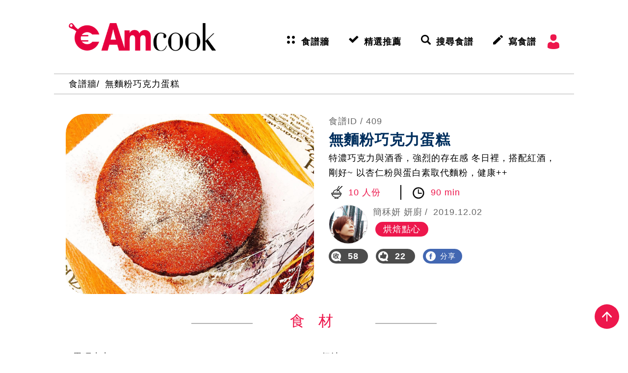

--- FILE ---
content_type: text/html; charset=utf-8
request_url: https://www.amcook.com.tw/Recipe/Content/409
body_size: 9452
content:
<!DOCTYPE html>
<html>
<head prefix="og: http://ogp.me/ns# fb: http://ogp.me/ns/fb#" runat="server">
    <meta name="viewport" content="width=device-width, initial-scale=1.0, maximum-scale=1.0, user-scalable=0" />
    <meta http-equiv="Content-Type" content="text/html; charset=utf-8" />
        <title>無麵粉巧克力蛋糕 - AmCook - 安麗</title>
        <meta name="description" content="特濃巧克力與酒香，強烈的存在感
冬日裡，搭配紅酒，剛好~
以杏仁粉與蛋白素取代麵粉，健康++">
        <meta name="keywords" content="">
        <meta property="og:title" content="無麵粉巧克力蛋糕 - AmCook - 安麗">
        <meta property="og:image" content="https://file.amcook.com.tw/REL/amcook/recipe/20191202408a3fa87417442ead9d210b28e69f53.jpg">
        <meta property="og:description" content="特濃巧克力與酒香，強烈的存在感
冬日裡，搭配紅酒，剛好~
以杏仁粉與蛋白素取代麵粉，健康++">
    <link href="Images/favicon.ico" rel="shortcut icon" type="image/x-icon" />
    <meta http-equiv="X-UA-Compatible" content="IE=edge,chrome=1" />
    <meta http-equiv="imagetoolbar" content="no" />
    <meta name="format-detection" content="telephone=no" />
    <meta name="robots" content="index,follow" />
    <meta name="googlebot" content="index,follow" />
    <meta property="og:url" content="http://www.amcook.com.tw/Recipe/Content/409" />
    <meta property="og:type" content="website" />
    <meta property="og:site_name" content="AmCook - 安麗" />
    <link href="/Content/font-awesome.min.css" rel="stylesheet" />
    <link href="/Content/nanoscroller.min.css" rel="stylesheet" />
    <link href="/Content/croppie.min.css" rel="stylesheet" />
    <link href="/Content/css.min.css" rel="stylesheet" />
    <!--[if lt IE 9]>
        <script src="/Scripts/html5shiv.min.js"></script>
        <script src="/Scripts/respond.min.js"></script>
    <![endif]-->
    <script src="/Scripts/jquery-2.2.4.min.js"></script>
    <script src="/Scripts/jquery-ui-1.12.0.min.js"></script>
    <script src="/Scripts/jquery.nanoscroller.min.js"></script>
    <script src="/Scripts/jquery.fileupload.min.js"></script>
    <script src="/Scripts/jquery.slick.min.js"></script>
    <script src="/Scripts/device.min.js"></script>
    <script src="/Scripts/croppie.min.js"></script>
    <script src="/Scripts/jquery.rwd-fb-plugin.js"></script>
    <script src="/Scripts/js.min.js"></script>
    

    <!-- Google Tag Manager -->
    <script type="text/javascript">
        (function (w, d, s, l, i) {
            w[l] = w[l] || [];
            w[l].push({
                "gtm.start": new Date().getTime(),
                event: "gtm.js"
            });
            var f = d.getElementsByTagName(s)[0], j = d.createElement(s), dl = l != "dataLayer" ? "&l=" + l : "";
            j.async = true;
            j.src = "https://www.googletagmanager.com/gtm.js?id=" + i + dl;
            f.parentNode.insertBefore(j, f);
        })(window, document, "script", "dataLayer", "GTM-T7C2BXL");</script>
    <!-- End Google Tag Manager -->
</head>
<body>
    <!-- Google Tag Manager (noscript) -->
    <noscript>
        <iframe src="https://www.googletagmanager.com/ns.html?id=GTM-T7C2BXL" height="0" width="0" style="display:none;visibility:hidden"></iframe>
    </noscript>
    <!-- End Google Tag Manager (noscript) -->
    <input name="__RequestVerificationToken" type="hidden" value="uctmUqTgvFJl47uQF8AswBv79spyvs39RZeQRO6lb1PilF-ro2bhlxolcZ06DTWJsbV7RgIuxkAWOqU1wcg_yFWuy9EeU6RuLNGmOkHYpWFTxMNG_wsMYn_R0ORgS6Pal6ejSchm5dB_oY0-9kllxo5_iCCvQTvIuKEOqCgFbzQ1" />
    <input id="MemberUUID" name="MemberUUID" type="hidden" value="/Member/UUID" />
    <input id="MemberKeep" name="MemberKeep" type="hidden" value="" />
    <input id="AdminLoginUrl" name="AdminLoginUrl" type="hidden" value="/Member/AdminLogin" />
    <div id="wrapper" class="wrapper">
        <header>
            <a href="/Home/Index" class="logo">AmCook</a>
            <div class="con">
                <div class="menu">
                    <ul class="nav">
                        <li>
                            <a href="/Recipe/Index" data-gtm-category="menu" title="食譜牆">食譜牆</a>
                        </li>
                        <li>
                            <a href="/Recommend/Index" data-gtm-category="menu" title="精選推薦">精選推薦</a>
                        </li>
                        <li>
                                <a href="javascript:void(0)" data-url="/Search/Form" onclick="SearchFormOpen(this, event)" data-gtm-category="menu" title="搜尋食譜">
                                    搜尋食譜
                                </a>

                        </li>
                        <li>
                            <a href="javascript:void(0)" data-url="/Recipe/Add" onclick="RecipeAdd(this, event)" data-gtm-category="menu" title="寫食譜">
                                寫食譜
                            </a>
                        </li>
                    </ul>
                    <div class="menu-overlay"></div>
                </div>
                <div class="member">
                        <a href="javascript:void(0)" data-url="/Member/Login" onclick="MemberLoginOpen(this, event)" class="icon">
                            會員
                        </a>
                </div>
                <div class="hamburger">
                    <div class="bar1"></div>
                    <div class="bar2"></div>
                    <div class="bar3"></div>
                </div>
            </div>
        </header>
        


<div class="content recipe_context">
    
    <div class="breadcrumb">
        <ul>
            <li><a href="/Recipe/Index">食譜牆</a></li>
            <li><a href="/Recipe/Content/409">無麵粉巧克力蛋糕</a></li>
        </ul>
    </div>

    
    <div class="recipe">
        
        <div class="summary">
            
            <div class="recipe-photos">
                <div class="recipe_slick">
                    <ul class="slides">
                        <li>
                            <div style="background-image: url('https://file.amcook.com.tw/REL/amcook/recipe/20191202408a3fa87417442ead9d210b28e69f53.jpg')" class="slide_con"></div>
                        </li>
                    </ul>
                </div>
            </div>

            
            <div class="recipe-summary">
                <p class="recipe-id">食譜ID / <span class="id">409</span></p>
                <h1 class="title">無麵粉巧克力蛋糕</h1>
                <p class="description">特濃巧克力與酒香，強烈的存在感
冬日裡，搭配紅酒，剛好~
以杏仁粉與蛋白素取代麵粉，健康++</p>
                <div class="serves-time">
                    <span class="serves">10 人份</span>
                    <span class="time">90 min</span>
                </div>
                <div class="author-tags">
                    <div class="author-photo">
                        <a href="/Recipe/User/7683a4de-ae99-421b-807f-5e5274926e48" style="background-image: url('https://file.amcook.com.tw/REL/amcook/recipe/20190918625a2783b1ff45678a5a3176c1292ee2.jpg')"></a>
                    </div>
                    <div class="text">
                        <p>
                            <a href="/Recipe/User/7683a4de-ae99-421b-807f-5e5274926e48" class="author-name">簡秝妍 妍廚</a>
                            <span class="timestamp">2019.12.02</span>
                        </p>
                        <ul class="tags">
                                <li><a href="javascript:void(0)" class="tag-icon bg-r">烘焙點心</a></li>
                        </ul>
                    </div>
                </div>
                <div class="social-tool">
                    <a href="javascript:void(0)" data-url="/Member/RecipeCollect/65a24599-9895-4af7-841c-32d86c7f86cc" onclick="RecipeCollect(this)" class="interactive favorite ">
                        <i></i>
                        <span class="counter">58</span>
                    </a>
                    <a href="javascript:void(0)" data-url="/Member/RecipeLike/65a24599-9895-4af7-841c-32d86c7f86cc" onclick="RecipeLike(this)" class="interactive likes ">
                        <i></i>
                        <span class="counter">22</span>
                    </a>
                    <a href="http://www.amcook.com.tw/Recipe/Content/409" data-url="/Recipe/SharingStatistics/65a24599-9895-4af7-841c-32d86c7f86cc" onclick="ShareFacebook(this, event)" class="btn fb sharefacebook"><i></i>分享</a>
                    <a href="http://www.amcook.com.tw/Recipe/Content/409" data-url="/Recipe/SharingStatistics/65a24599-9895-4af7-841c-32d86c7f86cc" onclick="ShareLine(this, event)" class="line btn shareline"><i></i>分享</a>
                </div>
            </div>
        </div>

        
            <div class="ingredients">
                <p class="item-title"><span>食 材</span></p>
                <ul class="list-l">
                                <li>
                                    <span class="food">黑巧克力</span>
                                    <span class="quantity">155g</span>
                                </li>
                                <li>
                                    <span class="food">雞蛋</span>
                                    <span class="quantity">3顆</span>
                                </li>
                                <li>
                                    <span class="food">杏仁粉</span>
                                    <span class="quantity">45</span>
                                </li>
                                <li>
                                    <span class="food">萊姆酒</span>
                                    <span class="quantity">30cc</span>
                                </li>
                                <li>
                                    <span class="food">紐崔萊優質蛋白素(裝飾用)</span>
                                    <span class="quantity">適量</span>
                                </li>

                </ul>
                <ul class="list-r">
                                <li>
                                    <span class="food">奶油</span>
                                    <span class="quantity">90g</span>
                                </li>
                                <li>
                                    <span class="food">二號砂糖</span>
                                    <span class="quantity">40g</span>
                                </li>
                                <li>
                                    <span class="food">紐崔萊優質蛋白素</span>
                                    <span class="quantity">5g</span>
                                </li>
                                <li>
                                    <span class="food">可可粉(裝飾用)</span>
                                    <span class="quantity">適量</span>
                                </li>

                </ul>
            </div>
        <div class="directions">
            <div class="main">
                    <p class="item-title"><span>步 驟</span></p>
                    <div class="detail-steps">
                        <ul class="steps">
                                    <li class="step">
                                            <div class="step-cover">
                                                <a href="javascript:void(0)" style="background-image: url('https://file.amcook.com.tw/REL/amcook/recipe/20191202e3320e5b5e854a75a6df46b2ca735439.jpg')"></a>
                                            </div>
                                        <div class="description">
                                            <p class="icon"><span class="step-icon">Step1</span></p>
                                            <p class="text">奶油、巧克力，隔水融化，放涼備用</p>
                                        </div>
                                    </li>
                                    <li class="step">
                                            <div class="step-cover">
                                                <a href="javascript:void(0)" style="background-image: url('https://file.amcook.com.tw/REL/amcook/recipe/201912022294e4135729454392965ca99b161231.jpg')"></a>
                                            </div>
                                        <div class="description">
                                            <p class="icon"><span class="step-icon">Step2</span></p>
                                            <p class="text">雞蛋與二號砂糖拌勻，備用</p>
                                        </div>
                                    </li>
                                    <li class="step">
                                            <div class="step-cover">
                                                <a href="javascript:void(0)" style="background-image: url('https://file.amcook.com.tw/REL/amcook/recipe/2019120255e4cb730bc84de0b6072ce4510fd4c4.jpg')"></a>
                                            </div>
                                        <div class="description">
                                            <p class="icon"><span class="step-icon">Step3</span></p>
                                            <p class="text">將拌勻的雞蛋與二號砂(步驟二)、萊姆酒、杏仁粉、蛋白素，倒入已融化的巧克力糊裡，拌勻，一直到看不見白色粉狀物為止。
此時開始以小火熱鍋(連鍋蓋)</p>
                                        </div>
                                    </li>
                                    <li class="step">
                                            <div class="step-cover">
                                                <a href="javascript:void(0)" style="background-image: url('https://file.amcook.com.tw/REL/amcook/recipe/201912026a175b016eaf45e8b1dc4e1376acd9f1.jpg')"></a>
                                            </div>
                                        <div class="description">
                                            <p class="icon"><span class="step-icon">Step4</span></p>
                                            <p class="text">將材料倒入6吋蛋糕烤模中</p>
                                        </div>
                                    </li>
                                    <li class="step">
                                            <div class="step-cover">
                                                <a href="javascript:void(0)" style="background-image: url('https://file.amcook.com.tw/REL/amcook/recipe/20191202ae0fc037706a4eaf990391ea744bf84c.jpg')"></a>
                                            </div>
                                        <div class="description">
                                            <p class="icon"><span class="step-icon">Step5</span></p>
                                            <p class="text">小火烤70分鐘</p>
                                        </div>
                                    </li>
                                    <li class="step">
                                            <div class="step-cover">
                                                <a href="javascript:void(0)" style="background-image: url('https://file.amcook.com.tw/REL/amcook/recipe/20191202207ce8b4c7f449eb90155a74815a8cf6.jpg')"></a>
                                            </div>
                                        <div class="description">
                                            <p class="icon"><span class="step-icon">Step6</span></p>
                                            <p class="text">每20分鐘開鍋蓋擦拭鍋蓋上的水蒸氣。
最後20分鐘，每5~8分鐘擦拭一次</p>
                                        </div>
                                    </li>
                                    <li class="step">
                                            <div class="step-cover">
                                                <a href="javascript:void(0)" style="background-image: url('https://file.amcook.com.tw/REL/amcook/recipe/20191202cc5af3d86e9a4aa29a91b4cede59b66d.jpg')"></a>
                                            </div>
                                        <div class="description">
                                            <p class="icon"><span class="step-icon">Step7</span></p>
                                            <p class="text">最後以牙籤擦入蛋糕體正中心，如牙簽沒有沾附麵糊表示已完成</p>
                                        </div>
                                    </li>
                                    <li class="step">
                                            <div class="step-cover">
                                                <a href="javascript:void(0)" style="background-image: url('https://file.amcook.com.tw/REL/amcook/recipe/20191202c73fd9a1fe27468ca3a3c54b41b541d0.jpg')"></a>
                                            </div>
                                        <div class="description">
                                            <p class="icon"><span class="step-icon">Step8</span></p>
                                            <p class="text">起鍋放涼後，利用篩網灑上可可粉、及紐崔萊優值蛋白素即完成裝飾</p>
                                        </div>
                                    </li>

                        </ul>
                    </div>
                                    <br />
                    <p class="item-title"><span>小撇步</span></p>
                        <div class="tips">可以洋梨酒取代萊姆酒</div>
                        <div class="tips">步驟一的巧克力與奶油隔水融化後，必須放涼才能加入其他材料</div>
                        <div class="tips">如果爐火請用微火烤，建議使用隔熱板</div>
                            </div>
            
        </div>
    </div>

    
        <div class="block ReocmmendProd">
            <p class="BlockTitle">推薦商品</p>
            <div class="related_slick">
                <ul class="sliders">
                        <li>
                            <a href="http://track.unisurf.tw/public/link.php?r=2329" target="_blank">
                                <p class="cover" style="background-image: url('https://file.amcook.com.tw/REL/amcook/main/20181218bc0174b164054ae191d258f1c55aa4a2.jpg')"></p>
                                <p class="title">1.4公升平柄鍋</p>
                            </a>
                        </li>
                        <li>
                            <a href="http://track.unisurf.tw/public/link.php?r=2333" target="_blank">
                                <p class="cover" style="background-image: url('https://file.amcook.com.tw/REL/amcook/main/2018121853e6e57d31264b69812b681c519e5e29.jpg')"></p>
                                <p class="title">優質蛋白素─全植物配方</p>
                            </a>
                        </li>
                </ul>
            </div>
        </div>
    


<div class="rank block">
    <p class="BlockTitle">熱門排行榜</p>
    <div class="RecipeList" data-column="5">
        <ul class="sliders">
                <li class="RecipeCover">
                    <a href="/Recipe/Content/165" class="cover" style="background-image: url('https://file.amcook.com.tw/REL/amcook/recipe/201901236316308f6e7245429964c13189ec434e.png')">
                        <div class="caption">
                            <div class="author-photo">
                                <img src="https://file.amcook.com.tw/REL/amcook/recipe/2019072239565b84decf4b64ae4cefbb30dcd1cb.jpg" />
                            </div>
                            <div class="text">
                                <p class="author-name">安麗</p>
                                <p class="title">西班牙烘蛋</p>
                            </div>
                        </div>
                    </a>
                    <div class="interactive">
                        <a href="javascript:void(0)" data-url="/Member/RecipeCollect/55354880-3702-4fac-8097-ddefb9f64bf1" onclick="RecipeCollect(this)" class="favorite ">
                            <i></i>
                            <span class="counter">233</span>
                        </a>
                        <a href="javascript:void(0)" data-url="/Member/RecipeLike/55354880-3702-4fac-8097-ddefb9f64bf1" onclick="RecipeLike(this)" class="likes ">
                            <i></i>
                            <span class="counter">25</span>
                        </a>
                    </div>
                </li>
                <li class="RecipeCover">
                    <a href="/Recipe/Content/219" class="cover" style="background-image: url('https://file.amcook.com.tw/REL/amcook/recipe/20190225c2bad1c178874674bb09c57fa137c437.png')">
                        <div class="caption">
                            <div class="author-photo">
                                <img src="https://file.amcook.com.tw/REL/amcook/recipe/2019072239565b84decf4b64ae4cefbb30dcd1cb.jpg" />
                            </div>
                            <div class="text">
                                <p class="author-name">安麗</p>
                                <p class="title">海南雞飯</p>
                            </div>
                        </div>
                    </a>
                    <div class="interactive">
                        <a href="javascript:void(0)" data-url="/Member/RecipeCollect/228749cc-f89a-469f-a1c3-76ba337a61e0" onclick="RecipeCollect(this)" class="favorite ">
                            <i></i>
                            <span class="counter">143</span>
                        </a>
                        <a href="javascript:void(0)" data-url="/Member/RecipeLike/228749cc-f89a-469f-a1c3-76ba337a61e0" onclick="RecipeLike(this)" class="likes ">
                            <i></i>
                            <span class="counter">20</span>
                        </a>
                    </div>
                </li>
                <li class="RecipeCover">
                    <a href="/Recipe/Content/114" class="cover" style="background-image: url('https://file.amcook.com.tw/REL/amcook/recipe/201812197b46597e371e4ec68488ffc4987daac8.png')">
                        <div class="caption">
                            <div class="author-photo">
                                <img src="https://file.amcook.com.tw/REL/amcook/recipe/2019072239565b84decf4b64ae4cefbb30dcd1cb.jpg" />
                            </div>
                            <div class="text">
                                <p class="author-name">安麗</p>
                                <p class="title">水餃皮披薩</p>
                            </div>
                        </div>
                    </a>
                    <div class="interactive">
                        <a href="javascript:void(0)" data-url="/Member/RecipeCollect/761becc0-c777-4d6a-aac5-1e4905693e94" onclick="RecipeCollect(this)" class="favorite ">
                            <i></i>
                            <span class="counter">109</span>
                        </a>
                        <a href="javascript:void(0)" data-url="/Member/RecipeLike/761becc0-c777-4d6a-aac5-1e4905693e94" onclick="RecipeLike(this)" class="likes ">
                            <i></i>
                            <span class="counter">17</span>
                        </a>
                    </div>
                </li>
                <li class="RecipeCover">
                    <a href="/Recipe/Content/180" class="cover" style="background-image: url('https://file.amcook.com.tw/REL/amcook/recipe/2019012916f5fcc4675c41a08eef71b44ba3820b.png')">
                        <div class="caption">
                            <div class="author-photo">
                                <img src="https://file.amcook.com.tw/REL/amcook/recipe/2019072239565b84decf4b64ae4cefbb30dcd1cb.jpg" />
                            </div>
                            <div class="text">
                                <p class="author-name">安麗</p>
                                <p class="title">綜合菇培根溫沙拉</p>
                            </div>
                        </div>
                    </a>
                    <div class="interactive">
                        <a href="javascript:void(0)" data-url="/Member/RecipeCollect/c9cfbb61-9775-4c4c-b8cb-d69f1754c99e" onclick="RecipeCollect(this)" class="favorite ">
                            <i></i>
                            <span class="counter">137</span>
                        </a>
                        <a href="javascript:void(0)" data-url="/Member/RecipeLike/c9cfbb61-9775-4c4c-b8cb-d69f1754c99e" onclick="RecipeLike(this)" class="likes ">
                            <i></i>
                            <span class="counter">19</span>
                        </a>
                    </div>
                </li>
                <li class="RecipeCover">
                    <a href="/Recipe/Content/112" class="cover" style="background-image: url('https://file.amcook.com.tw/REL/amcook/recipe/2018121940821471f4b946ea8fed691c349cd53d.png')">
                        <div class="caption">
                            <div class="author-photo">
                                <img src="https://file.amcook.com.tw/REL/amcook/recipe/2019072239565b84decf4b64ae4cefbb30dcd1cb.jpg" />
                            </div>
                            <div class="text">
                                <p class="author-name">安麗</p>
                                <p class="title">芝麻蛋捲</p>
                            </div>
                        </div>
                    </a>
                    <div class="interactive">
                        <a href="javascript:void(0)" data-url="/Member/RecipeCollect/4f2b91c0-d3f0-4ccb-97a7-adb57cbd2698" onclick="RecipeCollect(this)" class="favorite ">
                            <i></i>
                            <span class="counter">120</span>
                        </a>
                        <a href="javascript:void(0)" data-url="/Member/RecipeLike/4f2b91c0-d3f0-4ccb-97a7-adb57cbd2698" onclick="RecipeLike(this)" class="likes ">
                            <i></i>
                            <span class="counter">17</span>
                        </a>
                    </div>
                </li>
        </ul>
    </div>
</div>

    
    


<div class="Recipes block">
    <p class="BlockTitle">您也會感興趣....</p>
    <div class="RecipeList" data-column="4">
        <ul class="sliders">
                <li class="RecipeCover">
                    <a href="/Recipe/Content/151" class="cover" style="background-image: url('https://file.amcook.com.tw/REL/amcook/recipe/20190116ee1cf60899864776a097b961a3b55a60.jpg')">
                        <div class="caption">
                            <div class="author-photo">
                                <img src="https://file.amcook.com.tw/REL/amcook/recipe/2019072239565b84decf4b64ae4cefbb30dcd1cb.jpg" />
                            </div>
                            <div class="text">
                                <p class="author-name">安麗</p>
                                <p class="title">法式可麗餅</p>
                            </div>
                        </div>
                    </a>
                    <div class="interactive">
                        <a href="javascript:void(0)" data-url="/Member/RecipeCollect/c37e15e7-c210-40fb-abc3-2595b3c1bd82" onclick="RecipeCollect(this)" class="favorite ">
                            <i></i>
                            <span class="counter">74</span>
                        </a>
                        <a href="javascript:void(0)" data-url="/Member/RecipeLike/c37e15e7-c210-40fb-abc3-2595b3c1bd82" onclick="RecipeLike(this)" class="likes ">
                            <i></i>
                            <span class="counter">4</span>
                        </a>
                    </div>
                </li>
                <li class="RecipeCover">
                    <a href="/Recipe/Content/728" class="cover" style="background-image: url('https://file.amcook.com.tw/REL/amcook/recipe/202107027eec1f00705d45a48aee49b7295f037c.png')">
                        <div class="caption">
                            <div class="author-photo">
                                <img src="https://file.amcook.com.tw/REL/amcook/recipe/201908113f070d0f9d8446b2a322f8bd7e73461a.png" />
                            </div>
                            <div class="text">
                                <p class="author-name">艾芙琳 Evelyn</p>
                                <p class="title">Cr&#232;me Br&#251;l&#233;e 法式烤布蕾</p>
                            </div>
                        </div>
                    </a>
                    <div class="interactive">
                        <a href="javascript:void(0)" data-url="/Member/RecipeCollect/64cda274-d803-46c1-bfbd-2434745dba44" onclick="RecipeCollect(this)" class="favorite ">
                            <i></i>
                            <span class="counter">12</span>
                        </a>
                        <a href="javascript:void(0)" data-url="/Member/RecipeLike/64cda274-d803-46c1-bfbd-2434745dba44" onclick="RecipeLike(this)" class="likes ">
                            <i></i>
                            <span class="counter">1</span>
                        </a>
                    </div>
                </li>
                <li class="RecipeCover">
                    <a href="/Recipe/Content/329" class="cover" style="background-image: url('https://file.amcook.com.tw/REL/amcook/recipe/201908114c804222bd4241af8263781d79c93b0d.png')">
                        <div class="caption">
                            <div class="author-photo">
                                <img src="https://file.amcook.com.tw/REL/amcook/recipe/201908113f070d0f9d8446b2a322f8bd7e73461a.png" />
                            </div>
                            <div class="text">
                                <p class="author-name">艾芙琳 Evelyn</p>
                                <p class="title">原味/巧克力減糖高纖低油餅乾</p>
                            </div>
                        </div>
                    </a>
                    <div class="interactive">
                        <a href="javascript:void(0)" data-url="/Member/RecipeCollect/2f1befec-e040-4298-b03a-47d8835dd21f" onclick="RecipeCollect(this)" class="favorite ">
                            <i></i>
                            <span class="counter">25</span>
                        </a>
                        <a href="javascript:void(0)" data-url="/Member/RecipeLike/2f1befec-e040-4298-b03a-47d8835dd21f" onclick="RecipeLike(this)" class="likes ">
                            <i></i>
                            <span class="counter">4</span>
                        </a>
                    </div>
                </li>
                <li class="RecipeCover">
                    <a href="/Recipe/Content/678" class="cover" style="background-image: url('https://file.amcook.com.tw/REL/amcook/recipe/20210415000725ff7e2440d08058959122230e42.jpg')">
                        <div class="caption">
                            <div class="author-photo">
                                <img src="https://file.amcook.com.tw/REL/amcook/recipe/20190316e11e083231014da4b61ee34a3512538e.jpg" />
                            </div>
                            <div class="text">
                                <p class="author-name">黃琇玟</p>
                                <p class="title">堅果燕麥餅</p>
                            </div>
                        </div>
                    </a>
                    <div class="interactive">
                        <a href="javascript:void(0)" data-url="/Member/RecipeCollect/11759edd-c01b-4017-a6f8-7642bb0d4dcf" onclick="RecipeCollect(this)" class="favorite ">
                            <i></i>
                            <span class="counter">16</span>
                        </a>
                        <a href="javascript:void(0)" data-url="/Member/RecipeLike/11759edd-c01b-4017-a6f8-7642bb0d4dcf" onclick="RecipeLike(this)" class="likes ">
                            <i></i>
                            <span class="counter">8</span>
                        </a>
                    </div>
                </li>
                <li class="RecipeCover">
                    <a href="/Recipe/Content/546" class="cover" style="background-image: url('https://file.amcook.com.tw/REL/amcook/recipe/20200809ab340369472944b08433efca89bc26cc.jpg')">
                        <div class="caption">
                            <div class="author-photo">
                                <img src="https://file.amcook.com.tw/REL/amcook/recipe/20220615d971cc34f0b54e6e97d2cbed8344e018.jpg" />
                            </div>
                            <div class="text">
                                <p class="author-name">AmCook</p>
                                <p class="title">香蕉巧克力高蛋白餅乾</p>
                            </div>
                        </div>
                    </a>
                    <div class="interactive">
                        <a href="javascript:void(0)" data-url="/Member/RecipeCollect/29a511f3-b471-4b9e-87b9-1f20752fe1f4" onclick="RecipeCollect(this)" class="favorite ">
                            <i></i>
                            <span class="counter">48</span>
                        </a>
                        <a href="javascript:void(0)" data-url="/Member/RecipeLike/29a511f3-b471-4b9e-87b9-1f20752fe1f4" onclick="RecipeLike(this)" class="likes ">
                            <i></i>
                            <span class="counter">15</span>
                        </a>
                    </div>
                </li>
                <li class="RecipeCover">
                    <a href="/Recipe/Content/418" class="cover" style="background-image: url('https://file.amcook.com.tw/REL/amcook/recipe/20191214f613c1cda2be406182186c73a392ac81.jpg')">
                        <div class="caption">
                            <div class="author-photo">
                                <img src="https://file.amcook.com.tw/REL/amcook/recipe/20190918625a2783b1ff45678a5a3176c1292ee2.jpg" />
                            </div>
                            <div class="text">
                                <p class="author-name">簡秝妍 妍廚</p>
                                <p class="title">聖誕節堅果磅蛋糕</p>
                            </div>
                        </div>
                    </a>
                    <div class="interactive">
                        <a href="javascript:void(0)" data-url="/Member/RecipeCollect/29290ed7-c551-4f0c-9c24-2be2fbbb79b0" onclick="RecipeCollect(this)" class="favorite ">
                            <i></i>
                            <span class="counter">32</span>
                        </a>
                        <a href="javascript:void(0)" data-url="/Member/RecipeLike/29290ed7-c551-4f0c-9c24-2be2fbbb79b0" onclick="RecipeLike(this)" class="likes ">
                            <i></i>
                            <span class="counter">21</span>
                        </a>
                    </div>
                </li>
                <li class="RecipeCover">
                    <a href="/Recipe/Content/455" class="cover" style="background-image: url('https://file.amcook.com.tw/REL/amcook/recipe/2020030547222d25687f4a03a770239fb95dc543.jpg')">
                        <div class="caption">
                            <div class="author-photo">
                                <img src="https://file.amcook.com.tw/REL/amcook/recipe/20191229f6546a9ea634434eb37525ed168b7ddb.jpg" />
                            </div>
                            <div class="text">
                                <p class="author-name">林翊齊</p>
                                <p class="title">焦香杏仁瓦片</p>
                            </div>
                        </div>
                    </a>
                    <div class="interactive">
                        <a href="javascript:void(0)" data-url="/Member/RecipeCollect/ea53fc1d-ffae-4489-a965-1a88d3048506" onclick="RecipeCollect(this)" class="favorite ">
                            <i></i>
                            <span class="counter">26</span>
                        </a>
                        <a href="javascript:void(0)" data-url="/Member/RecipeLike/ea53fc1d-ffae-4489-a965-1a88d3048506" onclick="RecipeLike(this)" class="likes ">
                            <i></i>
                            <span class="counter">6</span>
                        </a>
                    </div>
                </li>
                <li class="RecipeCover">
                    <a href="/Recipe/Content/370" class="cover" style="background-image: url('https://file.amcook.com.tw/REL/amcook/recipe/20191015292e455aef69405aab1ff4c0d2dcc41e.jpg')">
                        <div class="caption">
                            <div class="author-photo">
                                <img src="https://file.amcook.com.tw/REL/amcook/recipe/20220615d971cc34f0b54e6e97d2cbed8344e018.jpg" />
                            </div>
                            <div class="text">
                                <p class="author-name">AmCook</p>
                                <p class="title">咖啡核桃蛋糕</p>
                            </div>
                        </div>
                    </a>
                    <div class="interactive">
                        <a href="javascript:void(0)" data-url="/Member/RecipeCollect/c980ba30-aefc-477d-a3c9-7f13492acfa6" onclick="RecipeCollect(this)" class="favorite ">
                            <i></i>
                            <span class="counter">32</span>
                        </a>
                        <a href="javascript:void(0)" data-url="/Member/RecipeLike/c980ba30-aefc-477d-a3c9-7f13492acfa6" onclick="RecipeLike(this)" class="likes ">
                            <i></i>
                            <span class="counter">4</span>
                        </a>
                    </div>
                </li>
                <li class="RecipeCover">
                    <a href="/Recipe/Content/118" class="cover" style="background-image: url('https://file.amcook.com.tw/REL/amcook/recipe/20181219664fd9c0e0d04daab51069829c54ddee.png')">
                        <div class="caption">
                            <div class="author-photo">
                                <img src="https://file.amcook.com.tw/REL/amcook/recipe/2019072239565b84decf4b64ae4cefbb30dcd1cb.jpg" />
                            </div>
                            <div class="text">
                                <p class="author-name">安麗</p>
                                <p class="title">波堤甜甜圈</p>
                            </div>
                        </div>
                    </a>
                    <div class="interactive">
                        <a href="javascript:void(0)" data-url="/Member/RecipeCollect/30b9d65d-c12a-4798-9287-30e61400b30e" onclick="RecipeCollect(this)" class="favorite ">
                            <i></i>
                            <span class="counter">43</span>
                        </a>
                        <a href="javascript:void(0)" data-url="/Member/RecipeLike/30b9d65d-c12a-4798-9287-30e61400b30e" onclick="RecipeLike(this)" class="likes ">
                            <i></i>
                            <span class="counter">2</span>
                        </a>
                    </div>
                </li>
                <li class="RecipeCover">
                    <a href="/Recipe/Content/889" class="cover" style="background-image: url('https://file.amcook.com.tw/REL/amcook/recipe/202210163938b0c73cfe4cc5b63a40b4be3e7b5a.jpg')">
                        <div class="caption">
                            <div class="author-photo">
                                <img src="https://file.amcook.com.tw/REL/amcook/recipe/20190918625a2783b1ff45678a5a3176c1292ee2.jpg" />
                            </div>
                            <div class="text">
                                <p class="author-name">簡秝妍 妍廚</p>
                                <p class="title">銅鑼燒 どらやき</p>
                            </div>
                        </div>
                    </a>
                    <div class="interactive">
                        <a href="javascript:void(0)" data-url="/Member/RecipeCollect/0414da8b-72f4-4868-95cd-d5825d21fd0b" onclick="RecipeCollect(this)" class="favorite ">
                            <i></i>
                            <span class="counter">6</span>
                        </a>
                        <a href="javascript:void(0)" data-url="/Member/RecipeLike/0414da8b-72f4-4868-95cd-d5825d21fd0b" onclick="RecipeLike(this)" class="likes ">
                            <i></i>
                            <span class="counter">13</span>
                        </a>
                    </div>
                </li>
                <li class="RecipeCover">
                    <a href="/Recipe/Content/300" class="cover" style="background-image: url('https://file.amcook.com.tw/REL/amcook/recipe/20190610676fc8419018410dbdc4f7709b52caa4.jpg')">
                        <div class="caption">
                            <div class="author-photo">
                                <img src="https://file.amcook.com.tw/REL/amcook/recipe/2019072239565b84decf4b64ae4cefbb30dcd1cb.jpg" />
                            </div>
                            <div class="text">
                                <p class="author-name">安麗</p>
                                <p class="title">優蛋白鬆餅</p>
                            </div>
                        </div>
                    </a>
                    <div class="interactive">
                        <a href="javascript:void(0)" data-url="/Member/RecipeCollect/b66906d2-b095-454c-9a84-89486fae3ac1" onclick="RecipeCollect(this)" class="favorite ">
                            <i></i>
                            <span class="counter">77</span>
                        </a>
                        <a href="javascript:void(0)" data-url="/Member/RecipeLike/b66906d2-b095-454c-9a84-89486fae3ac1" onclick="RecipeLike(this)" class="likes ">
                            <i></i>
                            <span class="counter">11</span>
                        </a>
                    </div>
                </li>
                <li class="RecipeCover">
                    <a href="/Recipe/Content/942" class="cover" style="background-image: url('https://file.amcook.com.tw/REL/amcook/recipe/20230504a37f99b5857347c28c54bbda2a217a66.jpg')">
                        <div class="caption">
                            <div class="author-photo">
                                <img src="https://file.amcook.com.tw/REL/amcook/recipe/20190918625a2783b1ff45678a5a3176c1292ee2.jpg" />
                            </div>
                            <div class="text">
                                <p class="author-name">簡秝妍 妍廚</p>
                                <p class="title">巴斯克優格蛋糕</p>
                            </div>
                        </div>
                    </a>
                    <div class="interactive">
                        <a href="javascript:void(0)" data-url="/Member/RecipeCollect/d5c480d1-6a5b-487a-93b4-4c1263a7c1ce" onclick="RecipeCollect(this)" class="favorite ">
                            <i></i>
                            <span class="counter">10</span>
                        </a>
                        <a href="javascript:void(0)" data-url="/Member/RecipeLike/d5c480d1-6a5b-487a-93b4-4c1263a7c1ce" onclick="RecipeLike(this)" class="likes ">
                            <i></i>
                            <span class="counter">8</span>
                        </a>
                    </div>
                </li>
                <li class="RecipeCover">
                    <a href="/Recipe/Content/80" class="cover" style="background-image: url('https://file.amcook.com.tw/REL/amcook/recipe/201812182be8693b2eb044e8adfed93ae43251f8.png')">
                        <div class="caption">
                            <div class="author-photo">
                                <img src="https://file.amcook.com.tw/REL/amcook/recipe/2019072239565b84decf4b64ae4cefbb30dcd1cb.jpg" />
                            </div>
                            <div class="text">
                                <p class="author-name">安麗</p>
                                <p class="title">焦糖爆米花</p>
                            </div>
                        </div>
                    </a>
                    <div class="interactive">
                        <a href="javascript:void(0)" data-url="/Member/RecipeCollect/62defddb-b718-42dc-9b5f-6c853b33e1e4" onclick="RecipeCollect(this)" class="favorite ">
                            <i></i>
                            <span class="counter">43</span>
                        </a>
                        <a href="javascript:void(0)" data-url="/Member/RecipeLike/62defddb-b718-42dc-9b5f-6c853b33e1e4" onclick="RecipeLike(this)" class="likes ">
                            <i></i>
                            <span class="counter">2</span>
                        </a>
                    </div>
                </li>
                <li class="RecipeCover">
                    <a href="/Recipe/Content/487" class="cover" style="background-image: url('https://file.amcook.com.tw/REL/amcook/recipe/20200521e5f096929ee7419c85f1029565227f46.jpg')">
                        <div class="caption">
                            <div class="author-photo">
                                <img src="https://file.amcook.com.tw/REL/amcook/recipe/20190316e11e083231014da4b61ee34a3512538e.jpg" />
                            </div>
                            <div class="text">
                                <p class="author-name">黃琇玟</p>
                                <p class="title">麥仔煎</p>
                            </div>
                        </div>
                    </a>
                    <div class="interactive">
                        <a href="javascript:void(0)" data-url="/Member/RecipeCollect/2fe3e458-7dad-4ec4-b05f-379f9b79e391" onclick="RecipeCollect(this)" class="favorite ">
                            <i></i>
                            <span class="counter">9</span>
                        </a>
                        <a href="javascript:void(0)" data-url="/Member/RecipeLike/2fe3e458-7dad-4ec4-b05f-379f9b79e391" onclick="RecipeLike(this)" class="likes ">
                            <i></i>
                            <span class="counter">5</span>
                        </a>
                    </div>
                </li>
                <li class="RecipeCover">
                    <a href="/Recipe/Content/772" class="cover" style="background-image: url('https://file.amcook.com.tw/REL/amcook/recipe/20211201fd786bffe16644ff89b6e4cbf312e2e7.jpg')">
                        <div class="caption">
                            <div class="author-photo">
                                <img src="https://file.amcook.com.tw/REL/amcook/recipe/20220615d971cc34f0b54e6e97d2cbed8344e018.jpg" />
                            </div>
                            <div class="text">
                                <p class="author-name">AmCook</p>
                                <p class="title">元氣脆餅小鎮村</p>
                            </div>
                        </div>
                    </a>
                    <div class="interactive">
                        <a href="javascript:void(0)" data-url="/Member/RecipeCollect/3f5451b2-5fb9-432a-adba-afcd3fc4eca8" onclick="RecipeCollect(this)" class="favorite ">
                            <i></i>
                            <span class="counter">5</span>
                        </a>
                        <a href="javascript:void(0)" data-url="/Member/RecipeLike/3f5451b2-5fb9-432a-adba-afcd3fc4eca8" onclick="RecipeLike(this)" class="likes ">
                            <i></i>
                            <span class="counter">2</span>
                        </a>
                    </div>
                </li>
                <li class="RecipeCover">
                    <a href="/Recipe/Content/920" class="cover" style="background-image: url('https://file.amcook.com.tw/REL/amcook/recipe/20230211a90b1dd8877e4ed59601a64678e8dc94.jpg')">
                        <div class="caption">
                            <div class="author-photo">
                                <img src="https://file.amcook.com.tw/REL/amcook/recipe/20190918625a2783b1ff45678a5a3176c1292ee2.jpg" />
                            </div>
                            <div class="text">
                                <p class="author-name">簡秝妍 妍廚</p>
                                <p class="title">日式輕乳酪蛋糕</p>
                            </div>
                        </div>
                    </a>
                    <div class="interactive">
                        <a href="javascript:void(0)" data-url="/Member/RecipeCollect/fe234de2-0951-428d-abc3-3c3a9966f969" onclick="RecipeCollect(this)" class="favorite ">
                            <i></i>
                            <span class="counter">21</span>
                        </a>
                        <a href="javascript:void(0)" data-url="/Member/RecipeLike/fe234de2-0951-428d-abc3-3c3a9966f969" onclick="RecipeLike(this)" class="likes ">
                            <i></i>
                            <span class="counter">10</span>
                        </a>
                    </div>
                </li>
                <li class="RecipeCover">
                    <a href="/Recipe/Content/461" class="cover" style="background-image: url('https://file.amcook.com.tw/REL/amcook/recipe/2020032561be57f37eb04a7aa80fe34df7dc0458.jpg')">
                        <div class="caption">
                            <div class="author-photo">
                                <img src="https://file.amcook.com.tw/REL/amcook/recipe/202003164c20d086de024813a32e77edeafa35ca.jpg" />
                            </div>
                            <div class="text">
                                <p class="author-name">艾莉森Allyson</p>
                                <p class="title">英式蔓越莓司康</p>
                            </div>
                        </div>
                    </a>
                    <div class="interactive">
                        <a href="javascript:void(0)" data-url="/Member/RecipeCollect/40cc448c-db93-4587-a2d3-8d824472c710" onclick="RecipeCollect(this)" class="favorite ">
                            <i></i>
                            <span class="counter">26</span>
                        </a>
                        <a href="javascript:void(0)" data-url="/Member/RecipeLike/40cc448c-db93-4587-a2d3-8d824472c710" onclick="RecipeLike(this)" class="likes ">
                            <i></i>
                            <span class="counter">13</span>
                        </a>
                    </div>
                </li>
                <li class="RecipeCover">
                    <a href="/Recipe/Content/435" class="cover" style="background-image: url('https://file.amcook.com.tw/REL/amcook/recipe/202001258b35ee4314014cf88ede252bf1e33ffd.jpg')">
                        <div class="caption">
                            <div class="author-photo">
                                <img src="https://file.amcook.com.tw/REL/amcook/recipe/20190918625a2783b1ff45678a5a3176c1292ee2.jpg" />
                            </div>
                            <div class="text">
                                <p class="author-name">簡秝妍 妍廚</p>
                                <p class="title">浮雲牛奶麻糬</p>
                            </div>
                        </div>
                    </a>
                    <div class="interactive">
                        <a href="javascript:void(0)" data-url="/Member/RecipeCollect/d4d7acd2-a517-48ba-931b-ba2a583e78b3" onclick="RecipeCollect(this)" class="favorite ">
                            <i></i>
                            <span class="counter">30</span>
                        </a>
                        <a href="javascript:void(0)" data-url="/Member/RecipeLike/d4d7acd2-a517-48ba-931b-ba2a583e78b3" onclick="RecipeLike(this)" class="likes ">
                            <i></i>
                            <span class="counter">24</span>
                        </a>
                    </div>
                </li>
                <li class="RecipeCover">
                    <a href="/Recipe/Content/882" class="cover" style="background-image: url('https://file.amcook.com.tw/REL/amcook/recipe/202208062ab7180a042a4f3581f864cad63e6411.jpg')">
                        <div class="caption">
                            <div class="author-photo">
                                <img src="https://file.amcook.com.tw/REL/amcook/recipe/20190918625a2783b1ff45678a5a3176c1292ee2.jpg" />
                            </div>
                            <div class="text">
                                <p class="author-name">簡秝妍 妍廚</p>
                                <p class="title">櫻桃巧克力蛋糕</p>
                            </div>
                        </div>
                    </a>
                    <div class="interactive">
                        <a href="javascript:void(0)" data-url="/Member/RecipeCollect/6bc5f550-5f25-4482-b681-6a7bad5e861f" onclick="RecipeCollect(this)" class="favorite ">
                            <i></i>
                            <span class="counter">6</span>
                        </a>
                        <a href="javascript:void(0)" data-url="/Member/RecipeLike/6bc5f550-5f25-4482-b681-6a7bad5e861f" onclick="RecipeLike(this)" class="likes ">
                            <i></i>
                            <span class="counter">13</span>
                        </a>
                    </div>
                </li>
                <li class="RecipeCover">
                    <a href="/Recipe/Content/912" class="cover" style="background-image: url('https://file.amcook.com.tw/REL/amcook/recipe/20221229a33f0114baca42d0a54a3c723c33d594.jpg')">
                        <div class="caption">
                            <div class="author-photo">
                                <img src="https://file.amcook.com.tw/REL/amcook/recipe/20220615d971cc34f0b54e6e97d2cbed8344e018.jpg" />
                            </div>
                            <div class="text">
                                <p class="author-name">AmCook</p>
                                <p class="title">莓你不可吐司</p>
                            </div>
                        </div>
                    </a>
                    <div class="interactive">
                        <a href="javascript:void(0)" data-url="/Member/RecipeCollect/42a04744-4087-49a4-8b87-65c18af0b8bb" onclick="RecipeCollect(this)" class="favorite ">
                            <i></i>
                            <span class="counter">5</span>
                        </a>
                        <a href="javascript:void(0)" data-url="/Member/RecipeLike/42a04744-4087-49a4-8b87-65c18af0b8bb" onclick="RecipeLike(this)" class="likes ">
                            <i></i>
                            <span class="counter">1</span>
                        </a>
                    </div>
                </li>
        </ul>
    </div>
</div>

    
    <div class="FBCcomments block">
        <p class="BlockTitle">留言</p>
        <div id="fb-root"></div>
        <div class="fb-comments" data-href="http://www.amcook.com.tw/Recipe/Content/409" data-width="100%" data-numposts="5" data-colorscheme="light"></div>
    </div>
</div>
        <footer>
            <div class="arc"></div>
            <p class="inc">安麗日用品股份有限公司</p>
            <p class="copyright">版權所有 &copy; 2018 Amway Taiwan Company Limited. All Rights Reserved.</p>
            <a href="https://www.amway.com.tw/" target="_blank" class="amwaylogo"></a>
        </footer>
    </div>

    
    <div id="lightbox_bg" class="overlay"></div>
    <div id="lightbox_main" class="pop"></div>

    
    <div class="ReturnTop" onclick="GoToWhere('#wrapper')"></div>

    

    
    <script type="text/javascript">
        $(function () {
            //封面照片
            $(".recipe_slick .sliders").slick({
                slidesToShow: 1,
                slidesToScroll: 1,
                autoplay: false,
                autoplaySpeed: 3000,
                dots: true,
                arrows: true,
                index: 1,
            }).animate({ "opacity": 1 }, "slow");

            $(".related_slick .sliders").slick({
                slidesToShow: 4,
                slidesToScroll: 1,
                autoplay: false,
                autoplaySpeed: 3000,
                dots: false,
                arrows: true,
                index: 1,
                centerMode: false,
                responsive: [
                    {
                        breakpoint: 769, settings: {
                            slidesToShow: 3,
                        }
                    },
                    {
                        breakpoint: 576, settings: {
                            slidesToShow: 2,
                        }
                    }
                ],
            }).animate({ "opacity": 1 }, "slow");

            $(".rank .sliders").slick({
                slidesToShow: 5,
                slidesToScroll: 1,
                autoplay: false,
                autoplaySpeed: 3000,
                dots: false,
                arrows: true,
                index: 1,
                centerMode: false,
                responsive: [
                    {
                        breakpoint: 769, settings: {
                            slidesToShow: 4,
                            dots: false,
                        }
                    },
                    {
                        breakpoint: 576, settings: {
                            slidesToShow: 1,
                            dots: false,
                        }
                    }
                ],
            }).animate({ "opacity": 1 }, "slow");

            $(".Recipes .sliders").slick({
                slidesToShow: 4,
                slidesToScroll: 1,
                autoplay: false,
                autoplaySpeed: 3000,
                dots: false,
                arrows: true,
                index: 1,
                centerMode: false,
                responsive: [
                    {
                        breakpoint: 769, settings: {
                            slidesToShow: 4,
                            dots: false,
                        }
                    },
                    {
                        breakpoint: 576, settings: {
                            slidesToShow: 1,
                            dots: false,
                        }
                    }
                ],
            }).animate({ "opacity": 1 }, "slow");

        });
    </script>

</body>
</html>

--- FILE ---
content_type: text/css
request_url: https://www.amcook.com.tw/Content/css.min.css
body_size: 17121
content:
@charset "UTF-8";.slick-slider{position:relative;display:block;box-sizing:border-box;-webkit-touch-callout:none;-webkit-user-select:none;-khtml-user-select:none;-moz-user-select:none;-ms-user-select:none;user-select:none;-ms-touch-action:pan-y;touch-action:pan-y;-webkit-tap-highlight-color:transparent;}.slick-list{position:relative;overflow:hidden;display:block;margin:0;padding:0;}.slick-list:focus{outline:none;}.slick-list.dragging{cursor:pointer;cursor:hand;}.slick-slider .slick-track,.slick-slider .slick-list{-webkit-transform:translate3d(0,0,0);-moz-transform:translate3d(0,0,0);-ms-transform:translate3d(0,0,0);-o-transform:translate3d(0,0,0);transform:translate3d(0,0,0);}.slick-track{position:relative;left:0;top:0;display:block;margin-left:auto;margin-right:auto;}.slick-track:before,.slick-track:after{content:"";display:table;}.slick-track:after{clear:both;}.slick-loading .slick-track{visibility:hidden;}.slick-slide{float:left;height:100%;min-height:1px;display:none;}[dir="rtl"] .slick-slide{float:right;}.slick-slide img{display:block;}.slick-slide.slick-loading img{display:none;}.slick-slide.dragging img{pointer-events:none;}.slick-initialized .slick-slide{display:block;}.slick-loading .slick-slide{visibility:hidden;}.slick-vertical .slick-slide{display:block;height:auto;border:1px solid transparent;}.slick-arrow.slick-hidden{display:none;}html{box-sizing:border-box;}*,*:before,*:after{box-sizing:inherit;}body{-webkit-text-size-adjust:100%;-webkit-font-smoothing:antialiased !important;}html,body,div,span,applet,object,iframe,h1,h2,h3,h4,h5,h6,p,blockquote,pre,a,abbr,acronym,address,big,cite,code,del,dfn,em,img,ins,kbd,q,s,samp,small,strike,strong,sub,sup,tt,var,b,u,i,center,dl,dt,dd,ol,ul,li,fieldset,form,label,legend,table,caption,tbody,tfoot,thead,tr,th,td,article,aside,canvas,details,embed,figure,figcaption,footer,header,hgroup,menu,nav,output,ruby,section,summary,time,mark,audio,video{margin:0;padding:0;border:0;font:inherit;font-size:100%;vertical-align:top;}html{line-height:1;}ol,ul{list-style:none;}table{border-collapse:collapse;border-spacing:0;}caption,th,td{text-align:left;font-weight:normal;vertical-align:middle;}q,blockquote{quotes:none;}q:before,q:after,blockquote:before,blockquote:after{content:"";content:none;}a img{border:none;}article,aside,details,figcaption,figure,footer,header,hgroup,main,menu,nav,section,summary{display:block;}*{box-sizing:border-box;}a{text-decoration:none;}a:focus{outline:0;}input,button,textarea,select{font-family:inherit;-webkit-appearance:none;-moz-appearance:none;appearance:none;outline:none;border-radius:0;}textarea{resize:none;}html,body{height:100%;color:#000;-webkit-text-size-adjust:none;-webkit-text-size-adjust:100%;font-size:18px;line-height:170%;letter-spacing:1px;font-family:"Noto Sans TC","儷黑 Pro","LiHei Pro","微軟正黑體","Microsoft JhengHei","Arial","sans-serif";font-weight:400;}input[type=text],input[type=password]{border:1px solid #e3e3e3;height:40px;font-size:18px;line-height:150%;background-color:#f8f8f8;color:#000;padding:0 10px;}@media only screen and (max-width:768px){input[type=text],input[type=password]{height:60px;}}input[type=text]:-ms-value,input[type=password]:-ms-value{border:1px solid #e3e3e3;height:40px;line-height:40px;background-color:#f8f8f8;color:#000;padding:0 10px;}input[type=text]::-webkit-input-placeholder,input[type=password]::-webkit-input-placeholder{color:#bfbfbf;}input[type=text]-moz-placeholder,input[type=password]-moz-placeholder{color:#bfbfbf;}input[type=text]:-moz-placeholder,input[type=password]:-moz-placeholder{color:#bfbfbf;}input[type=text] :-ms-input-placeholder,input[type=password] :-ms-input-placeholder{color:#bfbfbf !important;}input[type=text]:-ms-input-placeholder,input[type=password]:-ms-input-placeholder{color:#bfbfbf;}input[type=text]:placeholder,input[type=password]:placeholder{color:#bfbfbf;}.help-block{color:#9e9d9d;}textarea{width:100%;background-color:#f8f8f8;border:1px solid #e3e3e3;padding:15px;height:90px;display:block;color:#000;font-size:18px;line-height:150%;}@media(max-width:768px){textarea{clear:both;}}select{-webkit-appearance:none;-moz-appearance:none;appearance:none;display:inline-block;height:40px;background-color:#f8f8f8;border:1px solid #e3e3e3;font-size:18px;background:url(../Images/select-arrow.png) center no-repeat #eee;overflow:hidden;text-align:justify;-moz-text-align-last:center;text-align-last:center;background-size:16px;background-position-x:95%;}@media only screen and (max-width:768px){select{height:80px;background-size:auto;}}.step-icon{color:#fff;background-color:#ed174c;border-radius:10px;height:30px;padding:0 7px;line-height:30px;display:inline-block;}.tag-icon{display:inline-block;color:#fff;border-radius:19px;padding:0 16px;cursor:pointer;}.bg-r{background-color:#ed174c;}.bg-b{background-color:#0fade8;}.row{margin-bottom:10px;width:100%;margin:auto;}.btn{display:inline-block;padding:5px 20px;border-radius:19px;text-align:center;color:#fff;margin:10px;font-size:15px;transition:all linear .3s;}.btn:hover{background-color:#002f5e;}@media only screen and (max-width:768px){.btn:hover{background-color:#0fade8;}}.btn-f{display:inline-block;border-radius:10px;text-align:center;width:100px;height:30px;line-height:30px;padding:0 5px;color:#fff;margin:0 5px;transition:all linear .3s;}.btn-f:hover{background-color:#002f5e;}.btn-f.avtive{background-color:#002f5e;}.delete{width:53px;height:38px;border-radius:19px;color:#fff;background:#ed174c url(../Images/icon_trash.png) center no-repeat;display:inline-block;margin-top:1px;margin-left:5px;background-size:15px;}@media only screen and (max-width:768px){.delete{height:100%;width:11.59472029%;background-size:45%;margin-left:1%;}.delete:before{content:"";height:0;display:block;padding-bottom:68%;}}@media only screen and (max-width:576px){.delete{width:53px;height:38px;}}.move{width:35px;height:40px;background:url(../Images/icon_move.png) center no-repeat;display:inline-block;cursor:pointer;margin-left:5px;background-size:25px;}@media only screen and (max-width:768px){.move{height:100%;width:8%;background-size:85%;margin-left:1%;}.move:before{content:"";height:0;display:block;padding-bottom:100%;}}@media only screen and (max-width:576px){.move{width:40px;height:40px;}}.hidden{display:none;}.read-more{display:block;margin:60px auto;background-color:#ed174c;border-radius:30px;width:330px;font-size:24px;line-height:50px;padding:0;}@media only screen and (max-width:576px){.read-more{width:auto;font-size:larger;line-height:40px;}}.read-more span{transition:all 300ms ease-out;}.read-more span:after{content:"";font-family:FontAwesome;content:"";width:30px;position:relative;opacity:1;display:inline;-ms-transform:translateX(15px);-webkit-transform:translateX(15px);transform:translateX(15px);transition:all 300ms ease-out;}.read-more:hover span{transform:translate3d(-3rem,0,0);}.read-more:hover span:after{opacity:1;right:-1rem;}.wrapper.freeze{height:100%;overflow:hidden;}header{height:120px;width:100%;max-width:1060px;padding:30px 30px 0 30px;margin:0 auto 30px auto;}@media screen and (max-width:1060px){header{padding:2%;}}@media only screen and (max-width:768px){header{margin-bottom:0;height:100px;}}@media only screen and (max-width:576px){header{height:80px;}}header .logo{display:inline-block;width:300px;height:90px;background:transparent url(../Images/logo.png) no-repeat center center;background-size:contain;text-indent:-9999px;box-sizing:border-box;position:relative;z-index:20;}@media only screen and (max-width:768px){header .logo{zoom:.9;}}@media only screen and (max-width:576px){header .logo{zoom:.6;-webkit-transform:translateY(10%);-moz-transform:translateY(10%);-ms-transform:translateY(10%);-o-transform:translateY(10%);}}header .con{float:right;height:70px;position:relative;}@media(max-width:970px){header .con{float:none;height:auto;position:absolute;top:0;width:96%;padding-top:65px;z-index:1;}}@media only screen and (max-width:768px){header .con{padding-top:25px;}}header .con .menu{display:inline-block;margin:40px 0 0 0;position:relative;}@media(max-width:970px){header .con .menu{margin:auto;display:none;width:100%;opacity:0;transition:all linear 1s;margin-top:15%;}}header .con .menu.on{display:block;opacity:1;}header .con .menu .menu-overlay{position:fixed;z-index:10;left:0;top:0;width:100%;height:100%;overflow:auto;background-color:#fff;display:none;}@media(max-width:970px){header .con .menu .menu-overlay{display:block;}}header .con .menu ul.nav{list-style:none;display:inline-block;}@media(max-width:970px){header .con .menu ul.nav{display:block;z-index:11;position:relative;width:80%;height:360px;background-color:#fff;padding:20px;text-align:center;margin:auto;}}header .con .menu ul.nav li{display:inline-block;margin:0 17px;font-size:18px;font-weight:bold;transition:all linear .5s;background-repeat:no-repeat;}@media(max-width:970px){header .con .menu ul.nav li{display:block;padding:30px 0;font-size:x-large;}}header .con .menu ul.nav li:before{content:"";width:20px;height:20px;display:inline-block;margin:0;margin-right:5px;transition:all linear .5s;background-image:url(../Images/icons-ui.png);background-repeat:no-repeat;background-position-x:center;}header .con .menu ul.nav li:hover:before{background-image:url(../Images/icons-ui-h.png);}header .con .menu ul.nav li:hover a{color:#002f5e;}@media(max-width:768px){header .con .menu ul.nav li:hover a{color:#000;}}header .con .menu ul.nav li a{color:#000;text-decoration:none;display:inline;}header .con .menu ul.nav li:nth-of-type(1):before{background-position-y:0;}header .con .menu ul.nav li:nth-of-type(2):before{background-position-y:20%;}header .con .menu ul.nav li:nth-of-type(3):before{background-position-y:40%;}header .con .menu ul.nav li:nth-of-type(4):before{background-position-y:60%;}header .con .member{color:#fff;display:inline-block;margin:40px 0 0 0;position:relative;}header .con .member:before{display:none;}@media(max-width:970px){header .con .member{position:absolute;right:15px;top:0;margin:auto;-webkit-transform:translateY(150%);-moz-transform:translateY(150%);-ms-transform:translateY(150%);-o-transform:translateY(150%);}}@media only screen and (max-width:576px){header .con .member{right:15px;-webkit-transform:translateY(100%);-moz-transform:translateY(100%);-ms-transform:translateY(100%);-o-transform:translateY(100%);}}header .con .member .icon{background:url(../Images/member-icon.png) top right no-repeat;background-size:contain;background-size:100% auto;height:30px;display:block;text-indent:-9999px;width:24px;position:relative;}header .con .member .icon .badges{background-color:#002f5e;color:#fff;font-size:11px;line-height:20px;border:2px solid #fff;border-radius:50%;width:25px;height:25px;padding:1px 2px;position:absolute;-webkit-transform:translateY(-70%) translateX(60%);-moz-transform:translateY(-70%) translateX(60%);-ms-transform:translateY(-70%) translateX(60%);-o-transform:translateY(-70%) translateX(60%);text-indent:1px;text-align:center;}header .con .member .noti-panel{background-color:#ed174c;padding:8px 0;border-radius:15px;position:absolute;z-index:1;display:none;opacity:0;transition:all linear .3s;white-space:nowrap;top:150%;left:60%;-webkit-transform:translateX(-50%);-moz-transform:translateX(-50%);-ms-transform:translateX(-50%);-o-transform:translateX(-50%);}header .con .member .noti-panel.on{display:block;opacity:1;}@media(max-width:970px){header .con .member .noti-panel{left:auto;-webkit-transform:translateX(-68%);-moz-transform:translateX(-68%);-ms-transform:translateX(-68%);-o-transform:translateX(-68%);}}header .con .member .noti-panel:before{content:"";display:block;width:0;height:0;border-style:solid;border-width:0 15px 15px 15px;border-color:transparent transparent #ed174c transparent;position:absolute;top:-10px;left:50%;margin-left:-18px;}@media(max-width:960px){header .con .member .noti-panel:before{left:80%;}}header .con .member .noti-panel a{display:block;color:#fff;padding:5px 20px;text-align:center;}header .con .member .noti-panel a:after{content:"";display:block;height:1px;background-color:#fff;position:relative;top:5px;left:-10%;width:120%;}header .con .member .noti-panel a:last-of-type:after{display:none;}header .con .member .noti-panel a:hover{color:#fcff00;}@media(max-width:768px){header .con .member .noti-panel a:hover{color:#fff;}}header .con .hamburger{display:none;cursor:pointer;position:absolute;z-index:11;}@media(max-width:970px){header .con .hamburger{display:inline-block;top:0;right:50px;-webkit-transform:translateY(100%);-moz-transform:translateY(100%);-ms-transform:translateY(100%);-o-transform:translateY(100%);}}@media only screen and (max-width:576px){header .con .hamburger{-webkit-transform:translateY(70%);-moz-transform:translateY(70%);-ms-transform:translateY(70%);-o-transform:translateY(70%);}}header .con .hamburger.on .bar1{-webkit-transform:rotate(-45deg) translate(-9px,6px);transform:rotate(-45deg) translate(-9px,6px);}header .con .hamburger.on .bar2{opacity:0;}header .con .hamburger.on .bar3{-webkit-transform:rotate(45deg) translate(-8px,-8px);transform:rotate(45deg) translate(-8px,-8px);}header .con .hamburger .bar1,header .con .hamburger .bar2,header .con .hamburger .bar3{width:35px;height:5px;background-color:#333;margin:6px 0;transition:.4s;}footer{background-color:#333;color:#fff;text-align:center;border-bottom:3px solid #ed174c;height:250px;line-height:30px;}footer .copyright{font-size:12px;}footer .amwaylogo{width:120px;height:41px;background:url(../Images/AmwayLogo.png) center no-repeat;display:block;margin:20PX auto;}footer .arc{height:50px;width:100%;background-color:#fff;border-bottom-right-radius:130% 280%;border-bottom-left-radius:130% 280%;margin:40px auto;}.ReturnTop{position:fixed;display:block;cursor:pointer;bottom:50px;right:1rem;padding:10px;z-index:80;border-radius:5rem;width:50px;height:50px;background:#ed174c url(../Images/returntop.png) center no-repeat;}.overlay{display:none;position:fixed;width:100%;height:100%;top:0;left:0;background:rgba(0,47,94,.9);z-index:90;}.pop{max-width:400px;width:80%;display:none;border-radius:40px;position:fixed;top:50%;left:50%;background:#fff;z-index:100;-ms-transform:translate(-50%,-50%);-webkit-transform:translate(-50%,-50%);transform:translate(-50%,-50%);padding:50px 30px;overflow:hidden;}.pop .pop-head .pop-title{font-size:30px;line-height:30px;color:#002f5e;text-align:center;padding-bottom:30px;border-bottom:1px solid #b2b2b2;margin-bottom:40px;}.pop .pop-head .pop-title b{vertical-align:baseline;font-weight:bolder;}.pop .pop-head .pop-title:before{content:"";display:inline-block;width:28px;height:28px;margin-right:15px;background:url() center center no-repeat;}.pop .pop-head .close{position:absolute;box-sizing:border-box;display:inline-block;width:30px;height:30px;line-height:30px;top:15px;right:30px;cursor:pointer;}.pop .pop-head .close:before,.pop .pop-head .close:after{width:30px;height:5px;transform:rotate(-45deg);content:'';position:absolute;top:50%;left:50%;margin-left:-15px;margin-top:-3px;display:block;background-color:#000;transition:all .2s ease-out;border-radius:3px;}.pop .pop-head .close:after{transform:rotate(45deg);}.pop .pop-head .close:hover:before,.pop .pop-head .close:hover:after{transform:rotate(0deg);}.pop .pop-body input[type=text],.pop .pop-body input[type=password]{width:100%;font-size:18px;}.pop .btn{width:100%;border-radius:15px;font-size:larger;margin-top:40px;}.pop.login .pop-head .close{position:absolute;z-index:2;}.pop.login .pop-body{width:100%;height:400px;display:block;overflow:hidden;}.pop.login .pop-body .amway{width:100%;height:180px;background-color:#2b2d2c;display:block;overflow:hidden;text-align:center;color:#fff;font-weight:bold;font-size:18px;letter-spacing:10px;text-decoration:none;margin:20px 0;padding:20px;border-radius:10px;box-sizing:border-box;}.pop.login .pop-body .amway:hover{background-color:#3a3b3a;}.pop.login .pop-body .amway img{width:150px;margin:30px 0 10px 0;}.pop.login .pop-body .facebook{width:100%;height:160px;background-color:#3a5b9b;display:block;overflow:hidden;text-align:center;color:#fff;font-weight:bold;font-size:18px;letter-spacing:10px;text-decoration:none;margin:0;padding:20px;border-radius:10px;box-sizing:border-box;}.pop.login .pop-body .facebook:hover{background-color:#4064a9;}.pop.login .pop-body .facebook img{width:60px;margin:15px 0 10px 0;}@media(max-width:500px){.pop.login{width:100%;}}.pop.adminlogin .pop-title:before{background-image:url(../Images/member-icon.png);}@media(max-width:768px){.pop.adminlogin .pop-body input[type=text],.pop.adminlogin .pop-body input[type=password]{width:100%;}}.pop.adminlogin .forget input[type=checkbox]{display:inline;-webkit-appearance:checkbox;}.pop.adminlogin .forget a{color:#002f5e;float:right;}.pop.search-panel{width:90%;height:90%;max-width:900px;max-height:700px;padding:30px 60px;box-sizing:border-box;}@media only screen and (max-width:768px){.pop.search-panel{padding:30px;}}@media only screen and (max-width:576px){.pop.search-panel{padding:30px 10px;}}.pop.search-panel .pop-title:before{background-image:url(../Images/search-panel-icon.png);}.pop.search-panel .pop-body{position:absolute;top:100px;left:60px;right:60px;bottom:30px;display:block;overflow:hidden;}@media(max-width:768px){.pop.search-panel .pop-body{left:30px;right:30px;}}@media(max-width:576px){.pop.search-panel .pop-body{left:10px;right:10px;}}.pop.search-panel .pop-body .btn{width:100%;box-sizing:border-box;margin:10px 0;}.pop.search-panel .sep-text{color:#acacac;text-align:center;font-size:20px;margin:30px 0;}.pop.search-panel .sep-text:before,.pop.search-panel .sep-text:after{content:"";display:inline-block;width:32.88888888%;height:1px;background-color:#acacac;margin-bottom:5px;margin-right:6%;}@media(max-width:576px){.pop.search-panel .sep-text:before,.pop.search-panel .sep-text:after{width:20%;}}.pop.search-panel .sep-text:after{margin-right:0;margin-left:6%;}.pop.search-panel .criteria{display:table;}.pop.search-panel .criteria .title{width:205px;display:table-cell;font-size:18px;}.pop.search-panel .criteria .title span{margin-right:30px;}.pop.search-panel .criteria .title span:after{content:"∕";display:inline-block;margin-left:10px;}.pop.search-panel .criteria ul{display:table-cell;}.pop.search-panel .criteria ul li{display:inline-block;}.pop.search-panel .criteria .tags label{min-width:100px;background-color:#0fade8;text-align:center;margin:5px;color:#fff;padding:0 10px;border-radius:10px;display:inline-block;cursor:pointer;}.pop.search-panel .criteria .tags label.selected{color:#fff;background-color:#002f5e;}.pop.search-panel .criteria .tags input[type=checkbox]{display:none;}.pop.before-editor .pop-title:before{background-image:url(../Images/before-editor-title.png);}.pop.before-editor .help-block{line-height:20px;}.pop.before-editor .help-block span{color:#002f5e;}@media(max-width:520px){.pop.img-editor{width:100%;max-width:none;height:100%;border-radius:0;}}.pop.img-editor .pop-title{margin-bottom:10px;}.pop.img-editor .pop-title:before{background-image:url(../Images/before-editor-title.png);}.pop.img-editor .btn{margin-top:0;}.content{width:100%;max-width:1366px;padding:0 10px 80px 10px;margin:0 auto;}@media only screen and (max-width:768px){.content{padding:0 15px;}}.breadcrumb{width:100%;max-width:1060px;padding:0 30px;margin:auto auto 40px auto;display:block;border-top:1px solid #b2b2b2;border-bottom:1px solid #b2b2b2;}@media only screen and (max-width:768px){.breadcrumb{width:100%;padding:0 15px;}}@media(max-width:375px){.breadcrumb{width:100%;padding:0 10px;}}.breadcrumb ul li{display:inline;line-height:40px;}.breadcrumb ul li:after{content:"/";margin-right:5px;}.breadcrumb ul li:last-of-type:after{content:"";}.breadcrumb ul li a{color:#000;}.sort{width:100%;max-width:1060px;padding:0 30px;margin:auto auto 40px auto;display:block;text-align:center;}.sort .title{height:30px;}.sort .title:after{content:"/";margin-right:5px;}.RecipeList>ul{display:-webkit-flex;display:-moz-flex;display:-ms-flexbox;display:-ms-flex;display:flex;justify-content:flex-start;-ms-flex-wrap:wrap;flex-wrap:wrap;width:100%;position:relative;}@media only screen and (max-width:576px){.RecipeList>ul{padding:0 5%;}}.RecipeList>ul li.RecipeCover{display:inline-block;width:19.98535871%;position:relative;padding:0 1% 3%;}@media only screen and (max-width:768px){.RecipeList>ul li.RecipeCover{width:100%;}}@media only screen and (max-width:576px){.RecipeList>ul li.RecipeCover{padding:0 0 8%;}}.RecipeList>ul li.RecipeCover .interactive{position:absolute;height:30px;top:3.5%;width:98%;right:5%;text-align:right;}.RecipeList>ul li.RecipeCover .interactive a{width:80px;height:100%;background:rgba(0,0,0,.7);-webkit-border-radius:20px;-moz-border-radius:20px;border-radius:20px;-moz-background-clip:padding;-webkit-background-clip:padding-box;background-clip:padding-box;color:#fff;position:relative;margin-left:2%;display:inline-block;text-align:center;}.RecipeList>ul li.RecipeCover .interactive a i{float:left;width:20px;height:20px;background:url(/images/icons-ui.png) no-repeat;background-position:center 80%;margin:5px;display:inline-block;}.RecipeList>ul li.RecipeCover .interactive a.added{background:#fff;color:#000;}.RecipeList>ul li.RecipeCover .interactive a.added i{background:url(/images/icons-ui-h.png) no-repeat;background-position:center 80%;}.RecipeList>ul li.RecipeCover .interactive a.likes i{background-position:center 100%;}.RecipeList>ul li.RecipeCover .cover{position:relative;display:block;width:100%;height:100%;background:#eee no-repeat top center;background-image:url(../Images/static/testcover.jpg);background-size:cover;border-radius:30px;color:#fff;overflow:hidden;}.RecipeList>ul li.RecipeCover .cover:after{content:"";display:block;width:100%;height:0;padding-bottom:120%;}.RecipeList>ul li.RecipeCover .cover .caption{position:absolute;display:-webkit-flex;display:-moz-flex;display:-ms-flexbox;display:-ms-flex;display:flex;width:100%;padding:0 10px 10px 10px;border-radius:0 0 30px 30px;background:-moz-linear-gradient(top,rgba(224,224,224,0) 0%,rgba(220,220,220,0) 2%,rgba(0,0,0,.7) 100%);background:-webkit-linear-gradient(top,rgba(224,224,224,0) 0%,rgba(220,220,220,0) 2%,rgba(0,0,0,.7) 100%);background:linear-gradient(to bottom,rgba(224,224,224,0) 0%,rgba(220,220,220,0) 2%,rgba(0,0,0,.7) 100%);filter:progid:DXImageTransform.Microsoft.gradient(startColorstr='#00e0e0e0',endColorstr='#b3000000',GradientType=0);bottom:0;}.RecipeList>ul li.RecipeCover .cover .caption .author-photo{display:inline-block;width:19%;height:0;padding-bottom:17.29%;position:relative;border-radius:50%;border-width:1px;border-style:solid;border-color:#efefef;border-image:initial;overflow:hidden;}.RecipeList>ul li.RecipeCover .cover .caption .author-photo img{width:100%;}.RecipeList>ul li.RecipeCover .cover .caption .text{vertical-align:middle;display:inline-block;padding-left:5px;}.RecipeList>ul li.RecipeCover .cover .caption .text .author-name{max-height:36px;word-break:break-word;overflow-wrap:break-word;overflow:hidden;}.RecipeList>ul li.RecipeCover .cover .caption .text .title{font-size:18px;line-height:150%;height:44px;word-break:break-word;overflow-wrap:break-word;overflow:hidden;line-height:130%;}.RecipeList>ul li.RecipeCover .cover .status{line-height:30px;padding:0 10px;z-index:1;color:#fff;position:absolute;top:10px;width:100%;text-align:center;}.RecipeList>ul li.RecipeCover .cover .status span{display:inline-block;height:30px;width:100px;border-radius:20px;}.RecipeList>ul li.RecipeCover .cover .status span.sketch{background-color:rgba(0,0,0,.7);}.RecipeList>ul li.RecipeCover .cover .status span.review{background-color:#002f5e;}.RecipeList>ul li.RecipeCover .cover .status span.failed{background-color:#ed174c;}.RecipeList>ul.sliders{display:inline-block;justify-content:unset;}@media only screen and (max-width:576px){.RecipeList>ul.sliders{padding:0 8% 3%;}}.RecipeList>ul.sliders li.RecipeCover{padding:0 4% 3% 4%;}.RecipeList[data-column="4"] ul li.RecipeCover{width:25%;}@media only screen and (max-width:576px){.RecipeList[data-column="4"] ul li.RecipeCover{width:100%;}}.RecipeList[data-column="5"] ul li.RecipeCover{width:20%;}@media only screen and (max-width:576px){.RecipeList[data-column="5"] ul li.RecipeCover{width:100%;}}.slick-slider .slick-arrow{outline:none;background-color:transparent;border:none;color:transparent;background:transparent no-repeat center;background-size:contain;width:30px;height:60px;position:absolute;top:40%;z-index:2;-webkit-transform:translateY(-50%);-moz-transform:translateY(-50%);-ms-transform:translateY(-50%);-o-transform:translateY(-50%);filter:brightness(50%);-webkit-filter:brightness(50%);}.slick-slider .slick-arrow.slick-prev{background-image:url(../Images/arrow-left.png);left:-3%;background-position-x:right;}@media screen and (max-width:768){.slick-slider .slick-arrow.slick-prev{left:0;}}.slick-slider .slick-arrow.slick-next{background-image:url(../Images/arrow-right.png);right:-3%;background-position-x:left;}@media screen and (max-width:768){.slick-slider .slick-arrow.slick-next{right:0;}}.slick-slider .slick-dots{height:30px;width:100%;position:absolute;bottom:2%;text-align:center;}.slick-slider .slick-dots li{display:inline-block;width:20px;height:20px;background-color:#fff;border-radius:50%;margin:0 .5%;cursor:pointer;position:relative;}.slick-slider .slick-dots li button{font-size:0;line-height:0;display:block;width:100%;height:100%;cursor:pointer;color:transparent;border:0;outline:none;background:transparent;position:relative;}.slick-slider .slick-dots li.slick-active button{content:"";display:block;width:65%;height:70%;border-radius:50%;background-color:#ed174c;position:absolute;top:50%;left:50%;-webkit-transform:translate(-50%,-50%);-moz-transform:translate(-50%,-50%);-ms-transform:translate(-50%,-50%);-o-transform:translate(-50%,-50%);}.index_slick{position:relative;overflow:hidden;margin:0 auto 60px auto;}@media only screen and (max-width:576px){.index_slick{margin:auto auto 30px auto;}}.index_slick .sliders{width:100%;overflow:hidden;position:relative;opacity:0;}.index_slick .sliders li{width:59.375%;box-sizing:border-box;display:inline-block;position:relative;}.index_slick .sliders li:after{content:"";display:block;width:100%;height:0;padding-bottom:45.61403509%;}@media screen and (max-width:768px){.index_slick .sliders li:after{padding-bottom:52.63157895%;}}.index_slick .sliders li .slider{position:absolute;display:block;width:98.24561404%;height:95.2%;background:no-repeat top center;background-size:cover;left:50%;top:50%;-webkit-transform:translate(-50%,-50%);-moz-transform:translate(-50%,-50%);-ms-transform:translate(-50%,-50%);-o-transform:translate(-50%,-50%);border-radius:60px;box-shadow:0 20px 0 -10px #c7c7c7;padding:0 7.6%;}@media(max-width:768px){.index_slick .sliders li .slider{width:100%;}}@media screen and (max-width:768px){.index_slick .sliders li .slider{box-shadow:0 15px 0 -10px #c7c7c7;}}.index_slick .slick-slider{text-align:center;position:relative;}.index_slick .slick-slider .slick-dots{height:30px;width:100%;position:absolute;bottom:10%;}.index_slick .slick-slider .slick-dots li{display:inline-block;width:20px;height:20px;background-color:#fff;border-radius:50%;margin:0 .5%;cursor:pointer;}.index_slick .slick-slider .slick-dots li button{font-size:0;line-height:0;display:block;width:100%;height:100%;cursor:pointer;color:transparent;border:0;outline:none;background:transparent;position:relative;}.index_slick .slick-slider .slick-dots li.slick-active button{content:"";display:block;width:65%;height:65%;border-radius:50%;background-color:#ed174c;position:absolute;top:50%;left:50%;-webkit-transform:translate(-50%,-50%);-moz-transform:translate(-50%,-50%);-ms-transform:translate(-50%,-50%);-o-transform:translate(-50%,-50%);}.index_slick .slick-slider .slick-arrow{outline:none;background-color:transparent;border:none;color:transparent;background:transparent no-repeat center;background-size:contain;width:30px;height:60px;position:absolute;top:50%;z-index:2;-webkit-transform:translateY(-50%);-moz-transform:translateY(-50%);-ms-transform:translateY(-50%);-o-transform:translateY(-50%);}.index_slick .slick-slider .slick-arrow.slick-prev{background-image:url(../Images/arrow-left.png);left:15%;background-position-x:right;}@media screen and (max-width:768){.index_slick .slick-slider .slick-arrow.slick-prev{left:0;}}.index_slick .slick-slider .slick-arrow.slick-next{background-image:url(../Images/arrow-right.png);right:15%;background-position-x:left;}@media screen and (max-width:768){.index_slick .slick-slider .slick-arrow.slick-next{right:0;}}.index_slick .slick-slider .slick-slide{filter:brightness(50%);-webkit-filter:brightness(50%);}.index_slick .slick-slider .slick-slide.slick-active{filter:brightness(100%);-webkit-filter:brightness(100%);}.index .related-outbound{width:100%;display:-webkit-flex;display:-moz-flex;display:-ms-flexbox;display:-ms-flex;display:flex;}@media(max-width:768px){.index .related-outbound{display:block;}}.index .related-outbound li{width:32.94289898%;padding:0 .73206442%;display:inline-block;position:relative;overflow:hidden;}@media(max-width:768px){.index .related-outbound li{width:100%;margin:5% auto;display:block;}}.index .related-outbound li:nth-of-type(1) .fbrwd{width:100%;border-radius:10% 10% 0 0;overflow:hidden;}@media(max-width:768px){.index .related-outbound li:nth-of-type(1) .fbrwd{width:100%;display:block;}}.index .related-outbound li a{width:100%;height:0;padding-bottom:60.46511628%;display:block;background:transparent no-repeat center;background-size:contain;position:relative;text-indent:100%;white-space:nowrap;overflow:hidden;line-height:0;}.index .related-outbound li a.yt-channel{background-image:url(../Images/yt_channel.png);}.index .related-outbound li a.official{background-image:url(../Images/official.png);}.index .block{max-width:none;}.recipe_index{margin:auto auto 40px auto;}@media(max-width:375px){.recipe_index .btn-f{width:80px;}}.block{font-size:18px;line-height:150%;line-height:30px;width:100%;max-width:1060px;display:block;margin:auto auto 40px auto;position:relative;}@media only screen and (max-width:768px){.block{width:100%;padding:0;}}.block .BlockTitle{color:#fff;background-color:#ed174c;border-radius:5px;height:30px;padding:0 30px;display:block;width:100%;font-size:18px;margin-bottom:40px;}@media only screen and (max-width:576px){.block .BlockTitle{margin-bottom:20px;}}.recipe_context .recipe{width:100%;max-width:1060px;margin:30px auto 65px auto;padding:0 24px;}@media only screen and (max-width:768px){.recipe_context .recipe{width:100%;padding:0;}}.recipe_context .recipe .item-title{font-size:30px;color:#ed174c;text-align:center;padding-bottom:45px;position:relative;}@media(max-width:768px){.recipe_context .recipe .item-title{padding-bottom:25px;}}.recipe_context .recipe .item-title:after{content:"";height:2px;background-color:#b3b3b3;display:inline-block;position:absolute;left:50%;top:25%;z-index:1;width:500px;margin-left:-250px;}@media only screen and (max-width:576px){.recipe_context .recipe .item-title:after{width:70%;margin-left:-35%;}}.recipe_context .recipe .item-title span{display:inline-block;background-color:#fff;z-index:2;position:relative;width:250px;letter-spacing:10px;}@media only screen and (max-width:576px){.recipe_context .recipe .item-title span{width:140px;letter-spacing:5px;}}@media only screen and (max-width:576px){.recipe_context .recipe .item-title.vi span{letter-spacing:normal;}}.recipe_context .recipe .summary{margin-bottom:40px;display:-webkit-box;display:-ms-flexbox;display:flex;}@media only screen and (max-width:768px){.recipe_context .recipe .summary{padding:0 15px;display:block;}}@media only screen and (max-width:576px){.recipe_context .recipe .summary{padding:0;}}.recipe_context .recipe .summary .recipe-photos{width:50%;position:relative;display:inline-block;}@media only screen and (max-width:768px){.recipe_context .recipe .summary .recipe-photos{width:100%;}}.recipe_context .recipe .summary .recipe-photos .btn-f{position:absolute;top:40px;left:-10px;z-index:1;}.recipe_context .recipe .summary .recipe-photos .recipe_slick{display:block;margin:0 auto;width:100%;}.recipe_context .recipe .summary .recipe-photos .recipe_slick .slides{width:100%;}.recipe_context .recipe .summary .recipe-photos .recipe_slick .slides li{width:100%;}.recipe_context .recipe .summary .recipe-photos .recipe_slick .slides li .slide_con{width:100%;box-shadow:none;border-radius:40px;background:transparent no-repeat center;background-size:cover;}.recipe_context .recipe .summary .recipe-photos .recipe_slick .slides li .slide_con:after{content:"";display:block;width:100%;height:0;padding-bottom:72.52931323%;}.recipe_context .recipe .summary .recipe-summary{width:50%;display:inline-block;padding-left:3%;position:relative;}@media only screen and (max-width:768px){.recipe_context .recipe .summary .recipe-summary{width:100%;padding-left:unset;}}.recipe_context .recipe .summary .recipe-summary .recipe-id{color:#666;}.recipe_context .recipe .summary .recipe-summary h1{color:#002f5e;font-size:30px;line-height:150%;font-weight:700;}@media only screen and (max-width:576px){.recipe_context .recipe .summary .recipe-summary h1{font-size:20px;}}.recipe_context .recipe .summary .recipe-summary .description{display:block;white-space:normal;max-height:115px;overflow:hidden;word-break:break-word;word-wrap:break-word;}.recipe_context .recipe .summary .recipe-summary .serves-time{margin:10px 0;display:-webkit-flex;display:-moz-flex;display:-ms-flexbox;display:-ms-flex;display:flex;justify-content:flex-start;}@media only screen and (max-width:768px){.recipe_context .recipe .summary .recipe-summary .serves-time{width:100%;position:relative;}}.recipe_context .recipe .summary .recipe-summary .serves-time .serves{color:#ed174c;height:30px;line-height:30px;display:-webkit-flex;display:-moz-flex;display:-ms-flexbox;display:-ms-flex;display:flex;}.recipe_context .recipe .summary .recipe-summary .serves-time .serves:before{content:"";width:30px;display:inline-block;background:transparent url(../Images/receipe-icon-portion.png) center no-repeat;margin:0 10px 0 0;background-size:contain;}.recipe_context .recipe .summary .recipe-summary .serves-time .time{color:#ed174c;height:30px;line-height:30px;display:inline-block;border-left:2px solid #000;margin-left:40px;display:-webkit-flex;display:-moz-flex;display:-ms-flexbox;display:-ms-flex;display:flex;}.recipe_context .recipe .summary .recipe-summary .serves-time .time:before{content:"";width:30px;display:inline-block;background:transparent url(../Images/receipe-icon-time.png) center no-repeat;margin:0 10px 0 20px;background-size:contain;}.recipe_context .recipe .summary .recipe-summary .author-tags{display:table;margin-bottom:10px;display:-webkit-flex;display:-moz-flex;display:-ms-flexbox;display:-ms-flex;display:flex;}.recipe_context .recipe .summary .recipe-summary .author-tags .author-photo{display:-webkit-flex;display:-moz-flex;display:-ms-flexbox;display:-ms-flex;display:flex;}.recipe_context .recipe .summary .recipe-summary .author-tags .author-photo a{width:80px;height:80px;background-position:center;background-repeat:no-repeat;background-size:cover;display:block;border-radius:50%;border:1px solid #efefef;}@media only screen and (max-width:768px){.recipe_context .recipe .summary .recipe-summary .author-tags .author-photo a{background-position-y:top;background-size:cover;}}.recipe_context .recipe .summary .recipe-summary .author-tags .text{padding-left:10px;line-height:30px;}.recipe_context .recipe .summary .recipe-summary .author-tags .text p{color:#666;}.recipe_context .recipe .summary .recipe-summary .author-tags .text p .author-name{color:#666;}.recipe_context .recipe .summary .recipe-summary .author-tags .text p .author-name:after{content:"/";margin:auto 5px;}.recipe_context .recipe .summary .recipe-summary .author-tags .text .tags li{display:inline-block;margin:5px;padding:0;}.recipe_context .recipe .summary .recipe-summary .author-tags .text .tags li .tag-icon{cursor:auto;}.recipe_context .recipe .summary .recipe-summary .author-tags .text .tags li:nth-of-type(2n+1) a{background-color:#ed174c;}.recipe_context .recipe .summary .recipe-summary .author-tags .text .tags li:nth-of-type(2n+2) a{background-color:#0fade8;}.recipe_context .recipe .summary .recipe-summary .social-tool .interactive{display:inline-block;cursor:pointer;height:30px;width:80px;background:rgba(0,0,0,.7);z-index:2;border-radius:20px;color:#fff;margin-right:10px;min-width:80px;}@media only screen and (max-width:768px){.recipe_context .recipe .summary .recipe-summary .social-tool .interactive{margin:10px 10px 10px 0;}}.recipe_context .recipe .summary .recipe-summary .social-tool .interactive i{float:left;width:20px;height:20px;background:url("/images/icons-ui.png") center no-repeat;background-position:center 80%;margin:5px;display:inline-block;}.recipe_context .recipe .summary .recipe-summary .social-tool .interactive .counter{font-weight:bolder;line-height:30px;display:inline-block;text-align:center;width:calc(100% - 40px);color:#fff;}.recipe_context .recipe .summary .recipe-summary .social-tool .interactive input[type="checkbox"]{display:none;}.recipe_context .recipe .summary .recipe-summary .social-tool .interactive.added{background:#ed174c;}.recipe_context .recipe .summary .recipe-summary .social-tool .interactive.added.likes{background:#ffb400;}.recipe_context .recipe .summary .recipe-summary .social-tool .interactive.likes i{background-position:center 100%;}.recipe_context .recipe .summary .recipe-summary .social-tool .btn{width:80px;margin:auto 10px auto 0;padding:0 10px 0 0;display:inline-block;}@media only screen and (max-width:768px){.recipe_context .recipe .summary .recipe-summary .social-tool .btn{margin:10px 10px 10px 0;}}.recipe_context .recipe .summary .recipe-summary .social-tool .btn i{float:left;width:21px;height:20px;display:inline-block;margin:5px;}.recipe_context .recipe .summary .recipe-summary .social-tool .btn.fb{opacity:0;background-color:#4267b2;}.recipe_context .recipe .summary .recipe-summary .social-tool .btn.fb i{background:url(../Images/social-icon-fb.png) center center no-repeat;}.recipe_context .recipe .summary .recipe-summary .social-tool .btn.line{opacity:0;background-color:#00c200;}.recipe_context .recipe .summary .recipe-summary .social-tool .btn.line i{background:url(../Images/social-icon-line.png) center center no-repeat;}.recipe_context .recipe .ingredients{margin-bottom:40px;}.recipe_context .recipe .ingredients ul{width:48.5%;display:inline-block;}@media(max-width:576px){.recipe_context .recipe .ingredients ul{width:100%;display:block;}}.recipe_context .recipe .ingredients ul li{border-bottom:1px solid #d9d4c2;line-height:40px;display:inline-block;width:100%;padding:0 15px;font-size:18px;line-height:150%;}.recipe_context .recipe .ingredients ul li .food{display:inline-block;width:-moz-calc(60%);width:-webkit-calc(60%);width:calc(70% - 10px);}@media(max-width:768px){.recipe_context .recipe .ingredients ul li .food{width:-moz-calc(50%);width:-webkit-calc(50%);width:calc(60% - 10px);}}.recipe_context .recipe .ingredients ul li .quantity{width:-moz-calc(20%);width:-webkit-calc(20%);width:calc(30% - 10px);display:inline-block;float:right;}@media(max-width:768px){.recipe_context .recipe .ingredients ul li .quantity{width:-moz-calc(30%);width:-webkit-calc(30%);width:calc(40% - 10px);}}@media only screen and (max-width:576px){.recipe_context .recipe .ingredients ul li{width:100%;}}.recipe_context .recipe .ingredients ul.list-l,.recipe_context .recipe .ingredients ul.list-r{padding-right:10px;margin-right:1%;}@media only screen and (max-width:576px){.recipe_context .recipe .ingredients ul.list-l,.recipe_context .recipe .ingredients ul.list-r{padding:0;margin:0;}}.recipe_context .recipe .directions{overflow:hidden;}.recipe_context .recipe .directions:before,.recipe_context .recipe .directions:after{content:"";display:block;background:url(../Images/edite-bg1.png) center no-repeat;background-size:contain;width:100%;height:0;padding-bottom:8.89328063%;}@media only screen and (max-width:768px){.recipe_context .recipe .directions:before,.recipe_context .recipe .directions:after{background:url(../Images/edite-bg1-m.png) center no-repeat;padding-bottom:9.14051842%;background-size:contain;}}.recipe_context .recipe .directions:after{background:url(../Images/edite-bg3.png) center no-repeat;background-size:contain;}@media only screen and (max-width:768px){.recipe_context .recipe .directions:after{background:url(../Images/edite-bg3-m.png) center no-repeat;background-size:contain;padding-bottom:9.14051842%;margin-top:-2px;}}.recipe_context .recipe .directions .main{width:100%;padding:0 0 1px 0;line-height:30px;position:relative;background:url(../Images/edite-bg2.png) center repeat-y;background-size:contain;}@media only screen and (max-width:768px){.recipe_context .recipe .directions .main{background-image:url(../Images/edite-bg2-m.png);background-size:contain;margin-top:-2px;}}.recipe_context .recipe .directions .main .detail-steps{padding:0 70px;}@media only screen and (max-width:768px){.recipe_context .recipe .directions .main .detail-steps{padding:0 50px;}}@media only screen and (max-width:576px){.recipe_context .recipe .directions .main .detail-steps{padding:0 15px;}}.recipe_context .recipe .directions .main .detail-steps .steps .step{display:-webkit-flex;display:-moz-flex;display:-ms-flexbox;display:-ms-flex;display:flex;-webkit-justify-content:space-between;-moz-justify-content:space-between;-ms-justify-content:space-between;justify-content:space-between;overflow:hidden;width:100%;margin-bottom:40px;}@media only screen and (max-width:576px){.recipe_context .recipe .directions .main .detail-steps .steps .step{margin:0;display:block;}}.recipe_context .recipe .directions .main .detail-steps .steps .step .step-cover{display:inline-block;position:relative;}@media only screen and (max-width:576px){.recipe_context .recipe .directions .main .detail-steps .steps .step .step-cover{width:100%;}}.recipe_context .recipe .directions .main .detail-steps .steps .step .step-cover a{width:180px;display:block;background-position:center;background-repeat:no-repeat;background-size:cover;overflow:hidden;border-radius:20px;cursor:default;}@media only screen and (max-width:576px){.recipe_context .recipe .directions .main .detail-steps .steps .step .step-cover a{width:100%;}}.recipe_context .recipe .directions .main .detail-steps .steps .step .step-cover a:after{content:"";display:block;width:100%;height:0;padding-bottom:100%;}.recipe_context .recipe .directions .main .detail-steps .steps .step .description{display:inline-flex;justify-content:flex-start;width:calc(100% - 180px);max-width:590px;margin-left:8%;}@media only screen and (max-width:768px){.recipe_context .recipe .directions .main .detail-steps .steps .step .description{width:60%;}}@media only screen and (max-width:576px){.recipe_context .recipe .directions .main .detail-steps .steps .step .description{padding-left:10px;display:block;width:100%;margin:10px auto 40px auto;}}.recipe_context .recipe .directions .main .detail-steps .steps .step .description .icon{display:inline-block;padding-left:10px;}@media only screen and (max-width:768px){.recipe_context .recipe .directions .main .detail-steps .steps .step .description .icon{padding:0;}}.recipe_context .recipe .directions .main .detail-steps .steps .step .description .text{line-height:30px;display:inline-block;padding-left:20px;width:-moz-calc(30%);width:-webkit-calc(30%);width:calc(100% - 70px);font-size:18px;line-height:150%;}@media only screen and (max-width:768px){.recipe_context .recipe .directions .main .detail-steps .steps .step .description .text{padding-left:10px;}}.recipe_context .recipe .directions .main .tips{width:60%;display:block;margin:0 auto 10px auto;font-size:18px;line-height:150%;}@media only screen and (max-width:768px){.recipe_context .recipe .directions .main .tips{width:90%;padding:0 15px;}}@media only screen and (max-width:576px){.recipe_context .recipe .directions .main .tips{width:100%;padding:0 10px;}}.recipe_context .recipe .directions .main .video{display:block;width:60%;position:relative;margin:0 auto 10px auto;}@media only screen and (max-width:768px){.recipe_context .recipe .directions .main .video{width:90%;padding:0 15px;overflow:hidden;}}@media only screen and (max-width:576px){.recipe_context .recipe .directions .main .video{width:100%;padding:0 10px;}}.recipe_context .recipe .directions .main .video .inner{position:relative;padding-bottom:56.25%;height:0;margin-bottom:20px;}.recipe_context .recipe .directions .main .video .inner iframe{position:absolute;top:0;left:0;width:100%;height:100%;}.recipe_context .slick-slider .slick-dots{position:relative;}.recipe_context .slick-slider .slick-dots li{border:2px solid #ed174c;}.recipe_context .slick-slider .slick-dots li.slick-active button{background-color:#ed174c;}.recipe_context .ReocmmendProd .related_slick{width:100%;}.recipe_context .ReocmmendProd .related_slick .sliders li{display:inline-block;width:25%;padding:15px 5%;}@media only screen and (max-width:576px){.recipe_context .ReocmmendProd .related_slick .sliders li{width:50%;padding:15px 2%;}}.recipe_context .ReocmmendProd .related_slick .sliders li a{color:#000;}.recipe_context .ReocmmendProd .related_slick .sliders .cover{width:100%;position:relative;display:block;border-radius:30px;background-position:center;background-repeat:no-repeat;background-size:cover;border:1px solid #f0f0f0;}.recipe_context .ReocmmendProd .related_slick .sliders .cover:before{content:"";display:block;height:0;padding-bottom:75%;width:100%;}.recipe_context .ReocmmendProd .related_slick .sliders .title{padding:0 15px;height:60px;overflow:hidden;}.recipe_context #fb-root{display:none;}.recipe-editor{width:100%;max-width:1060px;margin:30px auto 65px auto;padding:0 24px;}@media only screen and (max-width:768px){.recipe-editor{padding:0;}}.recipe-editor .item-title{font-size:30px;color:#ed174c;text-align:center;padding-bottom:45px;position:relative;}@media(max-width:768px){.recipe-editor .item-title{padding-bottom:25px;}}.recipe-editor .item-title:after{content:"";height:2px;background-color:#b3b3b3;display:inline-block;position:absolute;left:50%;top:25%;z-index:1;width:500px;margin-left:-250px;}@media only screen and (max-width:576px){.recipe-editor .item-title:after{width:70%;margin-left:-35%;}}.recipe-editor .item-title span{display:inline-block;background-color:#fff;z-index:2;position:relative;width:250px;letter-spacing:10px;}@media only screen and (max-width:576px){.recipe-editor .item-title span{width:140px;letter-spacing:5px;}}@media only screen and (max-width:576px){.recipe-editor .item-title.vi span{letter-spacing:normal;}}.recipe-editor .btn{width:61%;display:block;margin:20px auto;}@media(max-width:768px){.recipe-editor .btn{font-size:18px;width:100%;display:inline-block;padding:10px;margin-bottom:40px;}}.recipe-editor .summary{margin-bottom:40px;font-size:0;display:-webkit-flex;display:-moz-flex;display:-ms-flexbox;display:-ms-flex;display:flex;-webkit-justify-content:flex-start;-moz-justify-content:flex-start;-ms-justify-content:flex-start;justify-content:flex-start;}@media only screen and (max-width:768px){.recipe-editor .summary{margin-bottom:50px;padding:0 15px;display:block;}}.recipe-editor .summary .recipe-photos{width:50%;position:relative;background-color:#efefef;border-radius:55px;font-size:15px;white-space:normal;}.recipe-editor .summary .recipe-photos:before{content:"";display:block;height:0;width:100%;padding-bottom:72.52931323%;}@media only screen and (max-width:768px){.recipe-editor .summary .recipe-photos{width:100%;display:block;margin-bottom:30px;}}.recipe-editor .summary .recipe-photos input{display:none;}.recipe-editor .summary .recipe-photos .img-upload{position:absolute;top:0;left:0;display:block;width:100%;height:100%;text-align:center;background:transparent url(../Images/edite-icon-uoload.png) center no-repeat;background-size:cover;border-radius:55px;}.recipe-editor .summary .recipe-photos .img-upload .imgedit{position:absolute;top:10px;left:-15px;width:53px;height:38px;line-height:38px;border-radius:19px;color:#fff;background-color:#0fade8;display:block;margin-top:1px;margin-left:5px;}@media only screen and (max-width:768px){.recipe-editor .summary .recipe-photos .img-upload .imgedit{left:0;}}.recipe-editor .summary .recipe-photos .img-upload .imgdelete{position:absolute;top:10px;left:65px;width:53px;height:38px;border-radius:19px;color:#fff;background:#ed174c url(../Images/icon_trash.png) center no-repeat;display:block;margin-top:1px;margin-left:5px;background-size:15px;}@media only screen and (max-width:768px){.recipe-editor .summary .recipe-photos .img-upload .imgdelete{right:0;}}.recipe-editor .summary .recipe-summary{width:50%;display:inline-block;padding-left:4%;position:relative;font-size:16px;line-height:150%;white-space:normal;}@media only screen and (max-width:768px){.recipe-editor .summary .recipe-summary{width:100%;display:block;padding-left:unset;}}.recipe-editor .summary .recipe-summary .title{display:-webkit-flex;display:-moz-flex;display:-ms-flexbox;display:-ms-flex;display:flex;-webkit-justify-content:flex-start;-moz-justify-content:flex-start;-ms-justify-content:flex-start;justify-content:flex-start;}@media only screen and (max-width:768px){.recipe-editor .summary .recipe-summary .title{margin-bottom:20px;}}.recipe-editor .summary .recipe-summary .title input{width:calc(100% - 100px);}.recipe-editor .summary .recipe-summary .title .help-block{text-align:center;margin-left:10px;line-height:40px;}@media only screen and (max-width:768px){.recipe-editor .summary .recipe-summary .title .help-block{line-height:60px;}}@media only screen and (max-width:768px){.recipe-editor .summary .recipe-summary .desctiption{margin-bottom:20px;}}.recipe-editor .summary .recipe-summary .serves-time{display:-webkit-flex;display:-moz-flex;display:-ms-flexbox;display:-ms-flex;display:flex;-webkit-justify-content:space-between;-moz-justify-content:space-between;-ms-justify-content:space-between;justify-content:space-between;}@media only screen and (max-width:768px){.recipe-editor .summary .recipe-summary .serves-time{margin-bottom:20px;}}@media only screen and (max-width:576px){.recipe-editor .summary .recipe-summary .serves-time{display:block;}}.recipe-editor .summary .recipe-summary .serves-time .icon{white-space:normal;display:inline-block;text-align:center;}@media only screen and (max-width:576px){.recipe-editor .summary .recipe-summary .serves-time .icon{margin-right:10px;}}.recipe-editor .summary .recipe-summary .serves-time .icon img{width:100%;}.recipe-editor .summary .recipe-summary .serves-time .serves{width:49%;display:inline-block;position:relative;}@media only screen and (max-width:576px){.recipe-editor .summary .recipe-summary .serves-time .serves{width:100%;display:block;margin-bottom:10px;margin-left:0;}}.recipe-editor .summary .recipe-summary .serves-time .serves:after{content:"";display:inline-block;width:1px;height:40px;background-color:#000;position:absolute;top:16%;margin-left:10%;}@media only screen and (max-width:768px){.recipe-editor .summary .recipe-summary .serves-time .serves:after{margin-left:7%;top:28%;}}@media only screen and (max-width:576px){.recipe-editor .summary .recipe-summary .serves-time .serves:after{display:none;}}.recipe-editor .summary .recipe-summary .serves-time .time{width:49%;display:inline-block;position:relative;text-align:right;}@media only screen and (max-width:576px){.recipe-editor .summary .recipe-summary .serves-time .time{width:100%;display:block;margin-bottom:10px;margin-left:0;text-align:left;}}.recipe-editor .summary .recipe-summary .serves-time select{width:calc(100% - 60px);height:60px;margin-top:3.5%;}@media only screen and (max-width:768px){.recipe-editor .summary .recipe-summary .serves-time select{height:65px;margin-top:2%;}}.recipe-editor .summary .recipe-summary .tags .tag-icon{color:#000;background-color:#fff;border:2px solid #000;margin:5px 3px;white-space:nowrap;font-size:18px;line-height:150%;}@media only screen and (max-width:768px){.recipe-editor .summary .recipe-summary .tags .tag-icon{padding:10px;margin:10px;-webkit-border-radius:30px;-moz-border-radius:30px;border-radius:30px;-moz-background-clip:padding;-webkit-background-clip:padding-box;background-clip:padding-box;}}.recipe-editor .summary .recipe-summary .tags .tag-icon.selected{color:#fff;background-color:#002f5e;border:2px solid #002f5e;}.recipe-editor .summary .recipe-summary .tags .tag-icon input[type="checkbox"]{display:none;}.recipe-editor .ingredients{margin-bottom:40px;}.recipe-editor .ingredients .item-title{padding-bottom:20px;}.recipe-editor .ingredients .help-block{text-align:center;font-weight:500;margin-bottom:40px;}@media only screen and (max-width:768px){.recipe-editor .ingredients{padding:0 15px;margin-bottom:0;}}.recipe-editor .ingredients .bloodrow{width:100%;display:-webkit-flex;display:-moz-flex;display:-ms-flexbox;display:-ms-flex;display:flex;-webkit-justify-content:space-between;-moz-justify-content:space-between;-ms-justify-content:space-between;justify-content:space-between;-webkit-flex-wrap:wrap;-moz-flex-wrap:wrap;-ms-flex-wrap:wrap;flex-wrap:wrap;}.recipe-editor .ingredients .blood{width:49%;white-space:normal;display:inline-block;margin:10px 1px 10px 8px;}@media only screen and (max-width:768px){.recipe-editor .ingredients .blood{width:100%;display:block;margin:10px 0;margin-bottom:40px;}}.recipe-editor .ingredients .blood .name{width:50%;}@media only screen and (max-width:576px){.recipe-editor .ingredients .blood .name{width:100%;margin-bottom:10px;}.recipe-editor .ingredients .blood .name:before{content:"";height:0;display:block;padding-bottom:21.05263158%;}}.recipe-editor .ingredients .blood .deal{width:23%;margin-left:1%;}@media(max-width:576px){.recipe-editor .ingredients .blood .deal{margin-left:auto;width:-moz-calc(-20%);width:-webkit-calc(-20%);width:calc(100% - 120px);}.recipe-editor .ingredients .blood .deal:before{content:"";height:0;display:block;padding-bottom:26.66666%;}}@media only screen and (max-width:576px){.recipe-editor .ingredients .blood .delete,.recipe-editor .ingredients .blood .move{margin-top:3%;}}.recipe-editor .directions{overflow:hidden;}.recipe-editor .directions:before,.recipe-editor .directions:after{content:"";display:block;background:url(../Images/edite-bg1.png) center no-repeat;background-size:contain;width:100%;height:0;padding-bottom:8.89328063%;}@media only screen and (max-width:768px){.recipe-editor .directions:before,.recipe-editor .directions:after{background:url(../Images/edite-bg1-m.png) center no-repeat;padding-bottom:9.14051842%;background-size:contain;}}.recipe-editor .directions:after{background:url(../Images/edite-bg3.png) center no-repeat;background-size:contain;}@media only screen and (max-width:768px){.recipe-editor .directions:after{background:url(../Images/edite-bg3-m.png) center no-repeat;background-size:contain;padding-bottom:9.14051842%;margin-top:-2px;}}.recipe-editor .directions .main{width:100%;padding:0 70px 1px;line-height:30px;position:relative;background:url(../Images/edite-bg2.png) center repeat-y;background-size:contain;}@media only screen and (max-width:768px){.recipe-editor .directions .main{background-image:url(../Images/edite-bg2-m.png);background-size:contain;margin-top:-2px;padding:0 30px 1px;}}@media only screen and (max-width:576px){.recipe-editor .directions .main{padding:0 15px 1px;}}.recipe-editor .directions .main .detail-steps .steps .step{display:-webkit-flex;display:-moz-flex;display:-ms-flexbox;display:-ms-flex;display:flex;-webkit-justify-content:space-between;-moz-justify-content:space-between;-ms-justify-content:space-between;justify-content:space-between;width:100%;margin-bottom:40px;}@media only screen and (max-width:576px){.recipe-editor .directions .main .detail-steps .steps .step{margin:0;display:block;}}.recipe-editor .directions .main .detail-steps .steps .step .recipe-photos{width:180px;position:relative;display:inline-block;background-color:#efefef;border-radius:40px;font-size:15px;white-space:normal;}@media only screen and (max-width:768px){.recipe-editor .directions .main .detail-steps .steps .step .recipe-photos{width:50%;margin-bottom:15px;}}@media only screen and (max-width:576px){.recipe-editor .directions .main .detail-steps .steps .step .recipe-photos{width:100%;}}.recipe-editor .directions .main .detail-steps .steps .step .recipe-photos:before{content:"";display:block;height:0;width:100%;padding:0 0 100% 0;}.recipe-editor .directions .main .detail-steps .steps .step .recipe-photos input{display:none;}.recipe-editor .directions .main .detail-steps .steps .step .recipe-photos .img-upload{position:absolute;top:0;left:0;display:block;width:100%;height:100%;text-align:center;background:transparent url(../Images/edite-icon-camera.png) center no-repeat;background-size:cover;border-radius:40px;}@media only screen and (max-width:768px){.recipe-editor .directions .main .detail-steps .steps .step .recipe-photos .img-upload{background:transparent url(../Images/edite-icon-camera-m.png) center no-repeat;background-size:cover;}}.recipe-editor .directions .main .detail-steps .steps .step .recipe-photos .imgedit{position:absolute;top:10px;left:-15px;width:53px;height:38px;line-height:38px;border-radius:19px;color:#fff;background-color:#0fade8;display:block;margin-top:1px;margin-left:5px;}@media(max-width:768px){.recipe-editor .directions .main .detail-steps .steps .step .recipe-photos .imgedit{left:0;}}.recipe-editor .directions .main .detail-steps .steps .step .recipe-photos .imgdelete{position:absolute;bottom:0;right:-15px;width:53px;height:38px;border-radius:19px;color:#fff;background:#ed174c url(../Images/icon_trash.png) center no-repeat;display:block;margin-top:1px;margin-left:5px;background-size:15px;}@media(max-width:768px){.recipe-editor .directions .main .detail-steps .steps .step .recipe-photos .imgdelete{right:0;}}.recipe-editor .directions .main .detail-steps .steps .step .description{width:calc(100% - 180px);padding-left:8%;}@media only screen and (max-width:768px){.recipe-editor .directions .main .detail-steps .steps .step .description{width:100%;margin:30px 0;}}@media only screen and (max-width:576px){.recipe-editor .directions .main .detail-steps .steps .step .description{margin:15px 0 30px 0;padding-left:unset;}}.recipe-editor .directions .main .detail-steps .steps .step .description .step-tool{width:100%;margin-bottom:10px;}@media only screen and (max-width:768px){.recipe-editor .directions .main .detail-steps .steps .step .description .step-tool{margin-bottom:15px;}}.recipe-editor .directions .main .detail-steps .steps .step .description .step-tool .step-icon{display:inline-block;}@media only screen and (max-width:768px){.recipe-editor .directions .main .detail-steps .steps .step .description .step-tool .step-icon{height:46px;line-height:46px;}}.recipe-editor .directions .main .detail-steps .steps .step .description .step-tool .tool{float:right;display:inline-block;}@media only screen and (max-width:768px){.recipe-editor .directions .main .detail-steps .steps .step .description .step-tool .tool{width:100%;text-align:right;position:relative;margin-top:-48px;}}.recipe-editor .directions .main .detail-steps .steps .step .description .step-tool .tool .delete{height:30px;}@media only screen and (max-width:768px){.recipe-editor .directions .main .detail-steps .steps .step .description .step-tool .tool .delete{height:46px;background-size:35%;}}.recipe-editor .directions .main .detail-steps .steps .step .description .step-tool .tool .move{height:30px;}@media(max-width:768px){.recipe-editor .directions .main .detail-steps .steps .step .description .step-tool .tool .move{height:46px;}}@media only screen and (max-width:768px){.recipe-editor .directions .main .detail-steps .steps .step .description .help-block{display:block;width:100%;}}.recipe-editor .directions .main .tips,.recipe-editor .directions .main .videos{width:61%;display:block;margin:0 auto 10px auto;}@media only screen and (max-width:768px){.recipe-editor .directions .main .tips,.recipe-editor .directions .main .videos{width:100%;}}.recipe-editor .directions .main .tips .tip,.recipe-editor .directions .main .videos .tip,.recipe-editor .directions .main .tips .video,.recipe-editor .directions .main .videos .video{width:100%;margin-bottom:10px;}@media only screen and (max-width:768px){.recipe-editor .directions .main .tips .tip,.recipe-editor .directions .main .videos .tip,.recipe-editor .directions .main .tips .video,.recipe-editor .directions .main .videos .video{margin-bottom:30px;}}.recipe-editor .directions .main .tips .tip input[type=text],.recipe-editor .directions .main .videos .tip input[type=text],.recipe-editor .directions .main .tips .video input[type=text],.recipe-editor .directions .main .videos .video input[type=text]{width:-moz-calc(-20%);width:-webkit-calc(-20%);width:calc(100% - 120px);}@media only screen and (max-width:768px){.recipe-editor .directions .main .tips .tip input[type=text],.recipe-editor .directions .main .videos .tip input[type=text],.recipe-editor .directions .main .tips .video input[type=text],.recipe-editor .directions .main .videos .video input[type=text]{width:-moz-calc(-70%);width:-webkit-calc(-70%);width:calc(100% - 170px);}}@media only screen and (max-width:576px){.recipe-editor .directions .main .tips .tip input[type=text],.recipe-editor .directions .main .videos .tip input[type=text],.recipe-editor .directions .main .tips .video input[type=text],.recipe-editor .directions .main .videos .video input[type=text]{width:-moz-calc(-20%);width:-webkit-calc(-20%);width:calc(100% - 120px);}}@media only screen and (max-width:768px){.recipe-editor .directions .main .tips .tip .delete,.recipe-editor .directions .main .videos .tip .delete,.recipe-editor .directions .main .tips .video .delete,.recipe-editor .directions .main .videos .video .delete{background-size:40%;}}.related-editor .products{display:-webkit-flex;display:-moz-flex;display:-ms-flexbox;display:-ms-flex;display:flex;-webkit-flex-wrap:wrap;-moz-flex-wrap:wrap;-ms-flex-wrap:wrap;flex-wrap:wrap;justify-content:space-between;width:100%;}.related-editor .product{width:48%;white-space:normal;display:inline-block;margin:10px 1px 10px 8px;}@media(max-width:768px){.related-editor .product{width:100%;}}.related-editor .product .category{width:32%;}@media only screen and (max-width:768px){.related-editor .product .category{height:60px;width:240px;}}@media only screen and (max-width:576px){.related-editor .product .category{height:40px;width:30%;}}.related-editor .product .name{width:40%;}@media only screen and (max-width:768px){.related-editor .product .name{height:60px;width:280px;}}@media only screen and (max-width:576px){.related-editor .product .name{height:40px;width:35%;}}.related-editor .product select{text-align:left;-moz-text-align-last:left;text-align-last:left;padding:5px 10px;}.related-editor .product .delete{border-radius:15px;width:12%;background-size:40%;}.related-editor .btn{width:61%;display:block;margin:20px auto;}@media(max-width:768px){.related-editor .btn{font-size:18px;width:100%;display:inline-block;padding:10px;margin-bottom:40px;}}.editor-tool{text-align:center;margin-bottom:80px;}.editor-tool .btn{font-size:18px;width:200px;margin:10px 25px;display:inline-block;}@media(max-width:768px){.editor-tool .btn{width:230px;border-radius:45px;margin:10px 5px;}}@media(max-width:576px){.editor-tool .btn{padding:15px 20px;width:auto;}}.my_recipes_index .member-data{width:100%;max-width:1060px;margin:0 auto;display:block;padding:0 30px;}@media only screen and (max-width:768px){.my_recipes_index .member-data{padding:0;}}.my_recipes_index .member-data .tabs{display:block;width:80%;margin:0 auto;white-space:nowrap;margin-bottom:-.3%;}.my_recipes_index .member-data .tabs li{display:inline-block;width:50%;text-align:center;height:40px;border:1px solid #f8d3dc;border-bottom:none;border-radius:30px 30px 0 0;font-size:20px;line-height:40px;transition:all linear .4s;}.my_recipes_index .member-data .tabs li a{color:#ed174c;width:100%;height:100%;display:block;}.my_recipes_index .member-data .tabs li.on{border:1px solid #ed174c;background-color:#ed174c;}.my_recipes_index .member-data .tabs li.on a{color:#fff;}.my_recipes_index .member-data .tabs li:hover{background-color:#ed174c;}.my_recipes_index .member-data .tabs li:hover a{color:#fff;}.my_recipes_index .member-data .tab-content{overflow:hidden;width:100%;max-width:1016px;}.my_recipes_index .member-data .tab-content:before,.my_recipes_index .member-data .tab-content:after{content:"";display:block;position:relative;margin:auto;width:100%;height:0;background:transparent url(../Images/myreceipe-bg1.png) center no-repeat;padding-bottom:6.88976378%;background-size:cover;}.my_recipes_index .member-data .tab-content:after{background:transparent url(../Images/myreceipe-bg3.png) center no-repeat;padding-bottom:8.36614173%;background-size:contain;}@media only screen and (max-width:576px){.my_recipes_index .member-data .tab-content .sort{padding:0;}.my_recipes_index .member-data .tab-content .sort .title{display:block;}}.my_recipes_index .member-data .tab-content .tab-pane{width:100%;background:transparent url(../Images/myreceipe-bg2.png) center repeat-y;line-height:30px;padding:0 70px;background-size:contain;}@media only screen and (max-width:768px){.my_recipes_index .member-data .tab-content .tab-pane{padding:0 3%;}}@media only screen and (max-width:576px){.my_recipes_index .member-data .tab-content .tab-pane{padding:0 3%;}}.my_recipes_index .member-data .tab-content .initial{text-align:center;padding:100px 200px;width:100%;background-repeat:no-repeat;background-position-y:20%;background-position-x:center;}@media(max-width:768px){.my_recipes_index .member-data .tab-content .initial{padding:100px 50px;}}.my_recipes_index .member-data .tab-content .initial .text{margin-top:70px;margin-bottom:25px;}.my_recipes_index .member-data .tab-content .initial a{color:#fff;background-color:#ed174c;border-radius:30px;padding:15px 60px;font-size:24px;}@media(max-width:768px){.my_recipes_index .member-data .tab-content .initial a{padding:10px 30px;}}.my_recipes_index .author{display:-webkit-flex;display:-moz-flex;display:-ms-flexbox;display:-ms-flex;display:flex;-webkit-justify-content:center;-moz-justify-content:center;-ms-justify-content:center;justify-content:center;margin:auto auto 40px auto;}.my_recipes_index .author .photo-wrap{vertical-align:middle;padding:10px;position:relative;width:40%;max-width:102px;}.my_recipes_index .author .photo-wrap .photo{width:100%;height:0;padding-bottom:100%;background-position:center;background-repeat:no-repeat;background-size:cover;border-radius:50%;border:1px solid #efefef;position:relative;}.my_recipes_index .author .photo-wrap .edit-photo{display:block;color:#fff;background-color:#0fade8;line-height:30px;border-radius:10px;text-align:center;position:absolute;padding:0 15px;top:30px;left:-50px;cursor:pointer;}.my_recipes_index .author .photo-wrap .edit-photo input{display:none;}@media only screen and (max-width:576px){.my_recipes_index .author .photo-wrap .edit-photo{left:-20px;top:0;padding:0 5px;}}.my_recipes_index .author .name-wrap{vertical-align:middle;padding:10px;width:60%;max-width:240px;}.my_recipes_index .author .name-wrap .name{color:#666;font-size:18px;display:block;line-height:30px;border:1px solid transparent;background-color:transparent;}.my_recipes_index .author .name-wrap .name:focus{border:1px solid #e3e3e3;background-color:#f8f8f8;}.my_recipes_index .author .name-wrap .edit-name{display:block;color:#fff;background-color:#ed174c;line-height:30px;border-radius:10px;text-align:center;font-size:15px;padding:0 15px;}@media(max-width:320px){.my_recipes_index .author .name-wrap .edit-name{padding:0 5px;}}.my_recipes_index .author .author-name{vertical-align:middle;padding:10px;color:#000;}.my_recipes_index .RecipeList>ul li.RecipeCover .interactive a{margin-left:5%;}.notifications{width:100%;max-width:1060px;padding:0 35px;margin:auto;}@media only screen and (max-width:576px){.notifications{padding:0;}}.notifications .notification{border:1px solid #f8d3dc;border-radius:40px;padding:20px 40px;margin:30px auto;box-shadow:0 10px 25px -13px rgba(0,0,0,.15);transition:all linear .3s;}@media only screen and (max-width:576px){.notifications .notification{padding:10px 20px;border-radius:20px;}}@media(max-width:320px){.notifications .notification{padding:10px;}}.notifications .notification a{display:table;width:100%;color:#000;}.notifications .notification a .cover{width:134px;background-position:center;background-repeat:no-repeat;display:table-cell;border-radius:20px;background-size:cover;}@media(max-width:320px){.notifications .notification a .cover{width:70px;background-size:contain;}}.notifications .notification a .cover:before{content:"";height:0;display:block;padding-bottom:80%;}.notifications .notification a .caption{display:table-cell;padding-left:25px;}@media(max-width:320px){.notifications .notification a .caption{padding-left:10px;}}.notifications .notification a .caption .head .time{color:#666;float:right;}@media(max-width:320px){.notifications .notification a .caption .head .time{width:100%;}}.notifications .notification:hover{transform:translateY(-5px);}article{width:100%;max-width:1060px;padding:0 150px;margin:auto auto 40px auto;}@media(max-width:768px){article{padding:0;}}article .head .date{color:#666;}article .head .title{color:#002f5e;font-size:30px;line-height:40px;}article .head .sub-title{font-size:18px;font-weight:bold;}@media(max-width:768px){article .head .sub-title{font-size:22px;}}article .body{margin-bottom:120px;}article .body .row{max-width:1000px;margin-bottom:50px;}@media(max-width:768px){article .body .text{font-size:18px;}}article .body ul{list-style-type:disc;padding-left:40px;}article .body ol{list-style-type:decimal;padding-left:40px;}article .body img{max-width:100%;border-radius:40px;display:block;margin:auto;}article .body img:before{content:"";display:block;height:0;padding-bottom:53%;}article .body .note-video{position:relative;padding-bottom:56.25%;padding-top:30px;height:0;overflow:hidden;}article .body .note-video iframe,article .body .note-video object,article .body .note-video embed{position:absolute;top:0;left:0;width:100%;height:100%;}.recommend_context .topic-cover{width:100%;max-width:1060px;padding:0 30px;margin:auto auto 40px auto;}@media only screen and (max-width:768px){.recommend_context .topic-cover{padding:0;}}.recommend_context .topic-cover .inner{background-position:center;background-repeat:no-repeat;display:block;border-radius:40px;background-size:cover;}.recommend_context .topic-cover .inner:before{content:"";height:0;display:block;padding-bottom:40%;}.recommend_context .related{line-height:30px;font-size:18px;width:100%;max-width:1060px;display:block;margin:auto auto 40px auto;position:relative;}@media only screen and (max-width:768px){.recommend_context .related{width:100%;padding:0;}}.recommend_context .related .related-title{color:#fff;background-color:#ed174c;border-radius:5px;height:30px;padding:0 30px;display:block;width:100%;font-size:18px;margin-bottom:40px;}.recommend_context blockquote{padding:10px 20px;margin:0 0 20px;font-size:17.5px;border-left:5px solid #eee;line-height:150%;}.recommend_context h1{font-size:2em;line-height:150%;margin-bottom:5%;}.recommend_context h2{font-size:1.5em;line-height:150%;margin-bottom:5%;}.recommend_context h3{font-size:1.17em;line-height:150%;margin-bottom:5%;}.recommend_context h4{font-size:1.12em;line-height:150%;margin-bottom:5%;}.recommend_context h5{font-size:.83em;line-height:150%;margin-bottom:5%;}.recommend_context h6{font-size:.75em;line-height:150%;margin-bottom:5%;}.topics-list ul.list{display:-webkit-flaex;display:-moz-flaex;display:-ms-flaexbox;display:-ms-flaex;display:flaex;-webkit-flex-wrap:wrap;-moz-flex-wrap:wrap;-ms-flex-wrap:wrap;flex-wrap:wrap;margin-bottom:20px;-webkit-justify-content:space-between;-moz-justify-content:space-between;-ms-justify-content:space-between;justify-content:space-between;}.topics-list ul.list li{position:relative;margin:0 1% 3% 1%;display:inline-block;width:31%;}@media only screen and (max-width:768px){.topics-list ul.list li{width:48%;margin:0 1% 3% 1%;}}@media only screen and (max-width:576px){.topics-list ul.list li{width:100%;margin:15px 1%;}}.topics-list ul.list li:hover .cover:after{background-color:rgba(255,255,255,.2);transition:background-color .2s ease-in;}.topics-list ul.list li .cover{position:relative;display:inline-block;cursor:pointer;width:100%;background-color:#eee;background-repeat:no-repeat;background-position:top center;background-size:cover;border-radius:30px;color:#fff;}.topics-list ul.list li .cover:before{display:block;height:0;content:"";margin-top:56%;}.topics-list ul.list li .cover:after{background-color:transparent;content:'';height:100%;left:0;position:absolute;right:0;top:0;transition:background-color .2s ease-out;width:100%;z-index:2;}.topics-list ul.list li .cover .caption{display:table;position:relative;width:100%;padding:0 10px 20px 10px;border-radius:0 0 30px 30px;background:-moz-linear-gradient(top,rgba(224,224,224,0) 0%,rgba(220,220,220,0) 2%,rgba(0,0,0,.9) 100%);background:-webkit-linear-gradient(top,rgba(224,224,224,0) 0%,rgba(220,220,220,0) 2%,rgba(0,0,0,.9) 100%);background:linear-gradient(to bottom,rgba(224,224,224,0) 0%,rgba(220,220,220,0) 2%,rgba(0,0,0,.9) 100%);filter:progid:DXImageTransform.Microsoft.gradient(startColorstr='#00e0e0e0',endColorstr='#b3000000',GradientType=0);}.topics-list ul.list li .cover .caption .text{display:inline-block;vertical-align:middle;font-size:18px;line-height:150%;}.topics-list .more-recipe{color:#fff;display:block;margin:60px auto;background-color:#ed174c;border-radius:30px;width:330px;height:50px;text-align:center;font-size:24px;line-height:30px;padding:10px;}.topics-list .more-recipe span{transition:all 300ms ease-out;}.topics-list .more-recipe span:after{content:"";font-family:FontAwesome;content:"";width:30px;position:relative;opacity:1;display:inline;-ms-transform:translateX(15px);-webkit-transform:translateX(15px);transform:translateX(15px);transition:all 300ms ease-out;}.topics-list .more-recipe:hover span{transform:translate3d(-3rem,0,0);}.topics-list .more-recipe:hover span:after{opacity:1;right:-1rem;}.resultstats{height:40px;text-align:center;font-size:18px;}.resultstats .digit{color:#ed174c;margin:0 8px;font-weight:bold;}.resultstats .keyword{color:#002f5e;font-weight:bold;}.resultstats .keyword:before{content:"「";}.resultstats .keyword:after{content:"」";}

--- FILE ---
content_type: application/javascript
request_url: https://www.amcook.com.tw/Scripts/croppie.min.js
body_size: 9790
content:
(function(n,t){typeof define=="function"&&define.amd?define(t):typeof exports=="object"&&typeof exports.nodeName!="string"?module.exports=t():n.Croppie=t()})(typeof self!="undefined"?self:this,function(){function w(n){if(n in rt)return n;for(var i=n[0].toUpperCase()+n.slice(1),t=it.length;t--;)if(n=it[t]+i,n in rt)return n}function bt(n,t){var i=ut.indexOf(n)>-1?ut:wt,r=i.indexOf(n),u=t/90%i.length;return i[(i.length+r+u%i.length)%i.length]}function v(n,t){n=n||{};for(var i in t)t[i]&&t[i].constructor&&t[i].constructor===Object?(n[i]=n[i]||{},v(n[i],t[i])):n[i]=t[i];return n}function b(n){return v({},n)}function kt(n,t,i){var r;return function(){var u=this,f=arguments,e=function(){r=null;i||n.apply(u,f)},o=i&&!r;clearTimeout(r);r=setTimeout(e,t);o&&n.apply(u,f)}}function k(n){if("createEvent"in document){var t=document.createEvent("HTMLEvents");t.initEvent("change",!1,!0);n.dispatchEvent(t)}else n.fireEvent("onchange")}function n(n,t,i){var u,r;typeof t=="string"&&(u=t,t={},t[u]=i);for(r in t)n.style[r]=t[r]}function i(n,t){n.classList?n.classList.add(t):n.className+=" "+t}function dt(n,t){n.classList?n.classList.remove(t):n.className=n.className.replace(t,"")}function ft(n,t){for(var i in t)n.setAttribute(i,t[i])}function s(n){return parseInt(n,10)}function gt(n,t){var i=new Image;return i.style.opacity="0",new Promise(function(r,u){function f(){i.style.opacity="1";setTimeout(function(){r(i)},1)}i.removeAttribute("crossOrigin");n.match(/^https?:\/\/|^\/\//)&&i.setAttribute("crossOrigin","anonymous");i.onload=function(){t?EXIF.getData(i,function(){f()}):f()};i.onerror=function(n){i.style.opacity=1;setTimeout(function(){u(n)},1)};i.src=n})}function et(n,t){var i=n.naturalWidth,r=n.naturalHeight,u=t||d(n),f;return u&&u>=5&&(f=i,i=r,r=f),{width:i,height:r}}function d(n){return n.exifdata&&n.exifdata.Orientation?s(n.exifdata.Orientation):1}function st(n,t,i){var u=t.width,f=t.height,r=n.getContext("2d");n.width=t.width;n.height=t.height;r.save();switch(i){case 2:r.translate(u,0);r.scale(-1,1);break;case 3:r.translate(u,f);r.rotate(Math.PI/1);break;case 4:r.translate(0,f);r.scale(1,-1);break;case 5:n.width=f;n.height=u;r.rotate(Math.PI/2);r.scale(1,-1);break;case 6:n.width=f;n.height=u;r.rotate(Math.PI/2);r.translate(0,-f);break;case 7:n.width=f;n.height=u;r.rotate(Math.PI/-2);r.translate(-u,f);r.scale(1,-1);break;case 8:n.width=f;n.height=u;r.translate(0,u);r.rotate(Math.PI/-2)}r.drawImage(t,0,0,u,f);r.restore()}function ni(){var t=this,s=t.options.viewport.type?"cr-vp-"+t.options.viewport.type:null,r,h,u,f,e,o;t.options.useCanvas=t.options.enableOrientation||ht.call(t);t.data={};t.elements={};r=t.elements.boundary=document.createElement("div");u=t.elements.viewport=document.createElement("div");h=t.elements.img=document.createElement("img");f=t.elements.overlay=document.createElement("div");t.options.useCanvas?(t.elements.canvas=document.createElement("canvas"),t.elements.preview=t.elements.canvas):t.elements.preview=h;i(r,"cr-boundary");r.setAttribute("aria-dropeffect","none");e=t.options.boundary.width;o=t.options.boundary.height;n(r,{width:e+(isNaN(e)?"":"px"),height:o+(isNaN(o)?"":"px")});i(u,"cr-viewport");s&&i(u,s);n(u,{width:t.options.viewport.width+"px",height:t.options.viewport.height+"px"});u.setAttribute("tabindex",0);i(t.elements.preview,"cr-image");ft(t.elements.preview,{alt:"preview","aria-grabbed":"false"});i(f,"cr-overlay");t.element.appendChild(r);r.appendChild(t.elements.preview);r.appendChild(u);r.appendChild(f);i(t.element,"croppie-container");t.options.customClass&&i(t.element,t.options.customClass);fi.call(this);t.options.enableZoom&&ii.call(t);t.options.enableResize&&ti.call(t)}function ht(){return this.options.enableExif&&window.EXIF}function ti(){function h(n){var i,r;(n.button===undefined||n.button===0)&&((n.preventDefault(),v)||(i=t.elements.overlay.getBoundingClientRect(),v=!0,e=n.pageX,s=n.pageY,w=n.currentTarget.className.indexOf("vertical")!==-1?"v":"h",k=i.width,d=i.height,n.touches&&(r=n.touches[0],e=r.pageX,s=r.pageY),window.addEventListener("mousemove",c),window.addEventListener("touchmove",c),window.addEventListener("mouseup",l),window.addEventListener("touchend",l),document.body.style[o]="none"))}function c(i){var u=i.pageX,f=i.pageY,o;i.preventDefault();i.touches&&(o=i.touches[0],u=o.pageX,f=o.pageY);var h=u-e,c=f-s,l=t.options.viewport.height+c,v=t.options.viewport.width+h;w==="v"&&l>=b&&l<=d?(n(r,{height:l+"px"}),t.options.boundary.height+=c,n(t.elements.boundary,{height:t.options.boundary.height+"px"}),t.options.viewport.height+=c,n(t.elements.viewport,{height:t.options.viewport.height+"px"})):w==="h"&&v>=b&&v<=k&&(n(r,{width:v+"px"}),t.options.boundary.width+=h,n(t.elements.boundary,{width:t.options.boundary.width+"px"}),t.options.viewport.width+=h,n(t.elements.viewport,{width:t.options.viewport.width+"px"}));p.call(t);nt.call(t);y.call(t);a.call(t);s=f;e=u}function l(){v=!1;window.removeEventListener("mousemove",c);window.removeEventListener("touchmove",c);window.removeEventListener("mouseup",l);window.removeEventListener("touchend",l);document.body.style[o]=""}var t=this,r=document.createElement("div"),v=!1,w,e,s,b=50,k,d,u,f;i(r,"cr-resizer");n(r,{width:this.options.viewport.width+"px",height:this.options.viewport.height+"px"});this.options.resizeControls.height&&(u=document.createElement("div"),i(u,"cr-resizer-vertical"),r.appendChild(u));this.options.resizeControls.width&&(f=document.createElement("div"),i(f,"cr-resizer-horisontal"),r.appendChild(f));u&&(u.addEventListener("mousedown",h),u.addEventListener("touchstart",h));f&&(f.addEventListener("mousedown",h),f.addEventListener("touchstart",h));this.elements.boundary.appendChild(r)}function l(n){if(this.options.enableZoom){var t=this.elements.zoomer,i=h(n,4);t.value=Math.max(parseFloat(t.min),Math.min(parseFloat(t.max),i)).toString()}}function ii(){function f(){ri.call(n,{value:parseFloat(r.value),origin:new c(n.elements.preview),viewportRect:n.elements.viewport.getBoundingClientRect(),transform:t.parse(n.elements.preview)})}function e(t){var i,r;if(n.options.mouseWheelZoom==="ctrl"&&t.ctrlKey!==!0)return 0;i=t.wheelDelta?t.wheelDelta/1200:t.deltaY?t.deltaY/1060:t.detail?t.detail/-60:0;r=n._currentZoom+i*n._currentZoom;t.preventDefault();l.call(n,r);f.call(n)}var n=this,u=n.elements.zoomerWrap=document.createElement("div"),r=n.elements.zoomer=document.createElement("input");i(u,"cr-slider-wrap");i(r,"cr-slider");r.type="range";r.step="0.0001";r.value="1";r.style.display=n.options.showZoomer?"":"none";r.setAttribute("aria-label","zoom");n.element.appendChild(u);u.appendChild(r);n._currentZoom=1;n.elements.zoomer.addEventListener("input",f);n.elements.zoomer.addEventListener("change",f);n.options.mouseWheelZoom&&(n.elements.boundary.addEventListener("mousewheel",e),n.elements.boundary.addEventListener("DOMMouseScroll",e))}function ri(i){function l(){var t={};t[r]=f.toString();t[e]=s.toString();n(u.elements.preview,t)}var u=this,f=i?i.transform:t.parse(u.elements.preview),y=i?i.viewportRect:u.elements.viewport.getBoundingClientRect(),s=i?i.origin:new c(u.elements.preview);if(u._currentZoom=i?i.value:u._currentZoom,f.scale=u._currentZoom,u.elements.zoomer.setAttribute("aria-valuenow",u._currentZoom),l(),u.options.enforceBoundary){var v=ui.call(u,y),o=v.translate,h=v.origin;f.x>=o.maxX&&(s.x=h.minX,f.x=o.maxX);f.x<=o.minX&&(s.x=h.maxX,f.x=o.minX);f.y>=o.maxY&&(s.y=h.minY,f.y=o.maxY);f.y<=o.minY&&(s.y=h.maxY,f.y=o.minY)}l();ct.call(u);a.call(u)}function ui(n){var i=this,t=i._currentZoom,r=n.width,u=n.height,y=i.elements.boundary.clientWidth/2,p=i.elements.boundary.clientHeight/2,f=i.elements.preview.getBoundingClientRect(),e=f.width,o=f.height,s=r/2,h=u/2,c=(s/t-y)*-1,w=c-(e*(1/t)-r*(1/t)),l=(h/t-p)*-1,b=l-(o*(1/t)-u*(1/t)),a=1/t*s,k=e*(1/t)-a,v=1/t*h,d=o*(1/t)-v;return{translate:{maxX:c,minX:w,maxY:l,minY:b},origin:{maxX:k,minX:a,maxY:d,minY:v}}}function y(i){var o=this,s=o._currentZoom,y=o.elements.preview.getBoundingClientRect(),h=o.elements.viewport.getBoundingClientRect(),f=t.parse(o.elements.preview.style[r]),l=new c(o.elements.preview),p=h.top-y.top+h.height/2,w=h.left-y.left+h.width/2,u={},a={},v;if(i){var b=l.x,k=l.y,d=f.x,g=f.y;u.y=b;u.x=k;f.y=d;f.x=g}else u.y=p/s,u.x=w/s,a.y=(u.y-l.y)*(1-s),a.x=(u.x-l.x)*(1-s),f.x-=a.x,f.y-=a.y;v={};v[e]=u.x+"px "+u.y+"px";v[r]=f.toString();n(o.elements.preview,v)}function fi(){function b(n,t){var r=i.elements.preview.getBoundingClientRect(),e=u.y+t,o=u.x+n;i.options.enforceBoundary?(f.top>r.top+t&&f.bottom<r.bottom+t&&(u.y=e),f.left>r.left+n&&f.right<r.right+n&&(u.x=o)):(u.y=e,u.x=o)}function d(n){i.elements.preview.setAttribute("aria-grabbed",n);i.elements.boundary.setAttribute("aria-dropeffect",n?"move":"none")}function nt(n){function a(n){switch(n){case c:return[1,0];case r:return[0,1];case l:return[-1,0];case e:return[0,-1]}}var c=37,r=38,l=39,e=40,s,h;n.shiftKey&&(n.keyCode===r||n.keyCode===e)?(s=n.keyCode===r?parseFloat(i.elements.zoomer.value)+parseFloat(i.elements.zoomer.step):parseFloat(i.elements.zoomer.value)-parseFloat(i.elements.zoomer.step),i.setZoom(s)):i.options.enableKeyMovement&&n.keyCode>=37&&n.keyCode<=40&&(n.preventDefault(),h=a(n.keyCode),u=t.parse(i.elements.preview),document.body.style[o]="none",f=i.elements.viewport.getBoundingClientRect(),tt(h))}function tt(t){var e=t[0],h=t[1],f={};b(e,h);f[r]=u.toString();n(i.elements.preview,f);p.call(i);document.body.style[o]="";y.call(i);a.call(i);s=0}function g(n){if((n.button===undefined||n.button===0)&&(n.preventDefault(),!e)){if(e=!0,h=n.pageX,c=n.pageY,n.touches){var r=n.touches[0];h=r.pageX;c=r.pageY}d(e);u=t.parse(i.elements.preview);window.addEventListener("mousemove",v);window.addEventListener("touchmove",v);window.addEventListener("mouseup",w);window.addEventListener("touchend",w);document.body.style[o]="none";f=i.elements.viewport.getBoundingClientRect()}}function v(t){var f,e,v,d;t.preventDefault();f=t.pageX;e=t.pageY;t.touches&&(v=t.touches[0],f=v.pageX,e=v.pageY);var g=f-h,nt=e-c,y={};if(t.type==="touchmove"&&t.touches.length>1){var o=t.touches[0],a=t.touches[1],w=Math.sqrt((o.pageX-a.pageX)*(o.pageX-a.pageX)+(o.pageY-a.pageY)*(o.pageY-a.pageY));s||(s=w/i._currentZoom);d=w/s;l.call(i,d);k(i.elements.zoomer);return}b(g,nt);y[r]=u.toString();n(i.elements.preview,y);p.call(i);c=e;h=f}function w(){e=!1;d(e);window.removeEventListener("mousemove",v);window.removeEventListener("touchmove",v);window.removeEventListener("mouseup",w);window.removeEventListener("touchend",w);document.body.style[o]="";y.call(i);a.call(i);s=0}var i=this,e=!1,h,c,s,f,u;i.elements.overlay.addEventListener("mousedown",g);i.elements.viewport.addEventListener("keydown",nt);i.elements.overlay.addEventListener("touchstart",g)}function p(){if(this.elements){var i=this,r=i.elements.boundary.getBoundingClientRect(),t=i.elements.preview.getBoundingClientRect();n(i.elements.overlay,{width:t.width+"px",height:t.height+"px",top:t.top-r.top+"px",left:t.left-r.left+"px"})}}function a(){var n=this,t=n.get(),i;lt.call(n)&&(n.options.update.call(n,t),n.$&&typeof Prototype=="undefined"?n.$(n.element).trigger("update.croppie",t):(window.CustomEvent?i=new CustomEvent("update",{detail:t}):(i=document.createEvent("CustomEvent"),i.initCustomEvent("update",!0,!0,t)),n.element.dispatchEvent(i)))}function lt(){return this.elements.preview.offsetHeight>0&&this.elements.preview.offsetWidth>0}function g(){var i=this,s=1,u={},h=i.elements.preview,f,o=new t(0,0,s),l=new c,a=lt.call(i);a&&!i.data.bound&&(i.data.bound=!0,u[r]=o.toString(),u[e]=l.toString(),u.opacity=1,n(h,u),f=i.elements.preview.getBoundingClientRect(),i._originalImageWidth=f.width,i._originalImageHeight=f.height,i.data.orientation=d(i.elements.img),i.options.enableZoom?nt.call(i,!0):i._currentZoom=s,o.scale=i._currentZoom,u[r]=o.toString(),n(h,u),i.data.points.length?ei.call(i,i.data.points):oi.call(i),y.call(i),p.call(i))}function nt(n){var t=this,r=0,f=t.options.maxZoom||1.5,o,s,i=t.elements.zoomer,e=parseFloat(i.value),c=t.elements.boundary.getBoundingClientRect(),u=et(t.elements.img,t.data.orientation),a=t.elements.viewport.getBoundingClientRect(),v,y;t.options.enforceBoundary&&(v=a.width/u.width,y=a.height/u.height,r=Math.max(v,y));r>=f&&(f=r+1);i.min=h(r,4);i.max=h(f,4);!n&&(e<i.min||e>i.max)?l.call(t,e<i.min?i.min:i.max):n&&(s=Math.max(c.width/u.width,c.height/u.height),o=t.data.boundZoom!==null?t.data.boundZoom:s,l.call(t,o));k(i)}function ei(i){if(i.length!==4)throw"Croppie - Invalid number of points supplied: "+i;var u=this,a=i[2]-i[0],f=u.elements.viewport.getBoundingClientRect(),h=u.elements.boundary.getBoundingClientRect(),c={left:f.left-h.left,top:f.top-h.top},o=f.width/a,v=i[1],y=i[0],p=-1*i[1]+c.top,w=-1*i[0]+c.left,s={};s[e]=y+"px "+v+"px";s[r]=new t(w,p,o).toString();n(u.elements.preview,s);l.call(u,o);u._currentZoom=o}function oi(){var i=this,f=i.elements.preview.getBoundingClientRect(),u=i.elements.viewport.getBoundingClientRect(),e=i.elements.boundary.getBoundingClientRect(),o=u.left-e.left,s=u.top-e.top,h=o-(f.width-u.width)/2,c=s-(f.height-u.height)/2,l=new t(h,c,i._currentZoom);n(i.elements.preview,r,l.toString())}function si(n){var r=this,t=r.elements.canvas,i=r.elements.img,f=t.getContext("2d"),u;f.clearRect(0,0,t.width,t.height);t.width=i.width;t.height=i.height;u=r.options.enableOrientation&&n||d(i);st(t,i,u)}function tt(n){var e=this,r=n.points,c=s(r[0]),l=s(r[1]),a=s(r[2]),v=s(r[3]),u=a-c,f=v-l,y=n.circle,i=document.createElement("canvas"),t=i.getContext("2d"),o=n.outputWidth||u,h=n.outputHeight||f;return i.width=o,i.height=h,n.backgroundColor&&(t.fillStyle=n.backgroundColor,t.fillRect(0,0,o,h)),e.options.enforceBoundary!==!1&&(u=Math.min(u,e._originalImageWidth),f=Math.min(f,e._originalImageHeight)),t.drawImage(this.elements.preview,c,l,u,f,0,0,o,h),y&&(t.fillStyle="#fff",t.globalCompositeOperation="destination-in",t.beginPath(),t.arc(i.width/2,i.height/2,i.width/2,0,Math.PI*2,!0),t.closePath(),t.fill()),i}function hi(t){var r=t.points,u=document.createElement("div"),f=document.createElement("img"),e=r[2]-r[0],o=r[3]-r[1];return i(u,"croppie-result"),u.appendChild(f),n(f,{left:-1*r[0]+"px",top:-1*r[1]+"px"}),f.src=t.url,n(u,{width:e+"px",height:o+"px"}),u}function ci(n){return tt.call(this,n).toDataURL(n.format,n.quality)}function li(n){var t=this;return new Promise(function(i){tt.call(t,n).toBlob(function(n){i(n)},n.format,n.quality)})}function ai(n){this.elements.img.parentNode&&(Array.prototype.forEach.call(this.elements.img.classList,function(t){n.classList.add(t)}),this.elements.img.parentNode.replaceChild(n,this.elements.img),this.elements.preview=n);this.elements.img=n}function at(n,t){var i=this,u,r=[],f=null,e=ht.call(i);if(typeof n=="string")u=n,n={};else if(Array.isArray(n))r=n.slice();else{if(typeof n=="undefined"&&i.data.url)return g.call(i),a.call(i),null;u=n.url;r=n.points||[];f=typeof n.zoom=="undefined"?null:n.zoom}return i.data.bound=!1,i.data.url=u||i.data.url,i.data.boundZoom=f,gt(u,e).then(function(u){if(ai.call(i,u),r.length)i.options.relative&&(r=[r[0]*u.naturalWidth/100,r[1]*u.naturalHeight/100,r[2]*u.naturalWidth/100,r[3]*u.naturalHeight/100]);else{var f=et(u),h=i.elements.viewport.getBoundingClientRect(),s=h.width/h.height,v=f.width/f.height,o,e;v>s?(e=f.height,o=e*s):(o=f.width,e=f.height/s);var c=(f.width-o)/2,l=(f.height-e)/2,y=c+o,p=l+e;i.data.points=[c,l,y,p]}i.data.points=r.map(function(n){return parseFloat(n)});i.options.useCanvas&&si.call(i,n.orientation);g.call(i);a.call(i);t&&t()})}function h(n,t){return parseFloat(n).toFixed(t||0)}function vt(){var n=this,s=n.elements.preview.getBoundingClientRect(),r=n.elements.viewport.getBoundingClientRect(),u=r.left-s.left,f=r.top-s.top,c=(r.width-n.elements.viewport.offsetWidth)/2,l=(r.height-n.elements.viewport.offsetHeight)/2,e=u+n.elements.viewport.offsetWidth+c,o=f+n.elements.viewport.offsetHeight+l,t=n._currentZoom,i;return(t===Infinity||isNaN(t))&&(t=1),i=n.options.enforceBoundary?0:Number.NEGATIVE_INFINITY,u=Math.max(i,u/t),f=Math.max(i,f/t),e=Math.max(i,e/t),o=Math.max(i,o/t),{points:[h(u),h(f),h(e),h(o)],zoom:t,orientation:n.data.orientation}}function vi(n){var r=this,t=vt.call(r),u=v(b(yt),b(n)),s=typeof n=="string"?n:u.type||"base64",i=u.size||"viewport",e=u.format,h=u.quality,c=u.backgroundColor,l=typeof u.circle=="boolean"?u.circle:r.options.viewport.type==="circle",f=r.elements.viewport.getBoundingClientRect(),o=f.width/f.height;return i==="viewport"?(t.outputWidth=f.width,t.outputHeight=f.height):typeof i=="object"&&(i.width&&i.height?(t.outputWidth=i.width,t.outputHeight=i.height):i.width?(t.outputWidth=i.width,t.outputHeight=i.width/o):i.height&&(t.outputWidth=i.height*o,t.outputHeight=i.height)),pt.indexOf(e)>-1&&(t.format="image/"+e,t.quality=h),t.circle=l,t.url=r.data.url,t.backgroundColor=c,new Promise(function(n){switch(s.toLowerCase()){case"rawcanvas":n(tt.call(r,t));break;case"canvas":case"base64":n(ci.call(r,t));break;case"blob":li.call(r,t).then(n);break;default:n(hi.call(r,t))}})}function yi(){g.call(this)}function pi(n){if(!this.options.useCanvas||!this.options.enableOrientation)throw"Croppie: Cannot rotate without enableOrientation && EXIF.js included";var t=this,i=t.elements.canvas;t.data.orientation=bt(t.data.orientation,n);st(i,t.elements.img,t.data.orientation);y.call(t,!0);nt.call(t)}function wi(){var n=this;n.element.removeChild(n.elements.boundary);dt(n.element,"croppie-container");n.options.enableZoom&&n.element.removeChild(n.elements.zoomerWrap);delete n.elements}function u(n,t){var r,f,e;if(n.className.indexOf("croppie-container")>-1)throw new Error("Croppie: Can't initialize croppie more than once");this.element=n;this.options=v(b(u.defaults),t);this.element.tagName.toLowerCase()==="img"&&(r=this.element,i(r,"cr-original-image"),ft(r,{"aria-hidden":"true",alt:""}),f=document.createElement("div"),this.element.parentNode.appendChild(f),f.appendChild(r),this.element=f,this.options.url=this.options.url||r.src);ni.call(this);this.options.url&&(e={url:this.options.url,points:this.options.points},delete this.options.url,delete this.options.points,at.call(this,e))}var ot,t,c,ct,yt,pt,f;if(typeof Promise!="function"){
/*! promise-polyfill 3.1.0 */
!function(n){function i(n,t){return function(){n.apply(t,arguments)}}function t(n){if("object"!=typeof this)throw new TypeError("Promises must be constructed via new");if("function"!=typeof n)throw new TypeError("not a function");this._state=null;this._value=null;this._deferreds=[];o(n,i(f,this),i(r,this))}function u(n){var t=this;return null===this._state?void this._deferreds.push(n):void s(function(){var i=t._state?n.onFulfilled:n.onRejected,r;if(null===i)return void(t._state?n.resolve:n.reject)(t._value);try{r=i(t._value)}catch(u){return void n.reject(u)}n.resolve(r)})}function f(n){try{if(n===this)throw new TypeError("A promise cannot be resolved with itself.");if(n&&("object"==typeof n||"function"==typeof n)){var t=n.then;if("function"==typeof t)return void o(i(t,n),i(f,this),i(r,this))}this._state=!0;this._value=n;e.call(this)}catch(u){r.call(this,u)}}function r(n){this._state=!1;this._value=n;e.call(this)}function e(){for(var n=0,t=this._deferreds.length;t>n;n++)u.call(this,this._deferreds[n]);this._deferreds=null}function h(n,t,i,r){this.onFulfilled="function"==typeof n?n:null;this.onRejected="function"==typeof t?t:null;this.resolve=i;this.reject=r}function o(n,t,i){var r=!1;try{n(function(n){r||(r=!0,t(n))},function(n){r||(r=!0,i(n))})}catch(u){if(r)return;r=!0;i(u)}}var c=setTimeout,s="function"==typeof setImmediate&&setImmediate||function(n){c(n,1)},l=Array.isArray||function(n){return"[object Array]"===Object.prototype.toString.call(n)};t.prototype["catch"]=function(n){return this.then(null,n)};t.prototype.then=function(n,i){var r=this;return new t(function(t,f){u.call(r,new h(n,i,t,f))})};t.all=function(){var n=Array.prototype.slice.call(1===arguments.length&&l(arguments[0])?arguments[0]:arguments);return new t(function(t,i){function u(r,e){try{if(e&&("object"==typeof e||"function"==typeof e)){var o=e.then;if("function"==typeof o)return void o.call(e,function(n){u(r,n)},i)}n[r]=e;0==--f&&t(n)}catch(s){i(s)}}if(0===n.length)return t([]);for(var f=n.length,r=0;r<n.length;r++)u(r,n[r])})};t.resolve=function(n){return n&&"object"==typeof n&&n.constructor===t?n:new t(function(t){t(n)})};t.reject=function(n){return new t(function(t,i){i(n)})};t.race=function(n){return new t(function(t,i){for(var r=0,u=n.length;u>r;r++)n[r].then(t,i)})};t._setImmediateFn=function(n){s=n};"undefined"!=typeof module&&module.exports?module.exports=t:n.Promise||(n.Promise=t)}(this)}typeof CustomEvent!="function"&&function(){function n(n,t){t=t||{bubbles:!1,cancelable:!1,detail:undefined};var i=document.createEvent("CustomEvent");return i.initCustomEvent(n,t.bubbles,t.cancelable,t.detail),i}n.prototype=window.Event.prototype;window.CustomEvent=n}();HTMLCanvasElement.prototype.toBlob||Object.defineProperty(HTMLCanvasElement.prototype,"toBlob",{value:function(n,t,i){for(var u=atob(this.toDataURL(t,i).split(",")[1]),f=u.length,e=new Uint8Array(f),r=0;r<f;r++)e[r]=u.charCodeAt(r);n(new Blob([e],{type:t||"image/png"}))}});var it=["Webkit","Moz","ms"],rt=document.createElement("div").style,ut=[1,8,3,6],wt=[2,7,4,5],e,r,o;return r=w("transform"),e=w("transformOrigin"),o=w("userSelect"),ot={translate3d:{suffix:", 0px"},translate:{suffix:""}},t=function(n,t,i){this.x=parseFloat(n);this.y=parseFloat(t);this.scale=parseFloat(i)},t.parse=function(n){return n.style?t.parse(n.style[r]):n.indexOf("matrix")>-1||n.indexOf("none")>-1?t.fromMatrix(n):t.fromString(n)},t.fromMatrix=function(n){var i=n.substring(7).split(",");return i.length&&n!=="none"||(i=[1,0,0,1,0,0]),new t(s(i[4]),s(i[5]),parseFloat(i[0]))},t.fromString=function(n){var r=n.split(") "),i=r[0].substring(u.globals.translate.length+1).split(","),f=r.length>1?r[1].substring(6):1,e=i.length>1?i[0]:0,o=i.length>1?i[1]:0;return new t(e,o,f)},t.prototype.toString=function(){var n=ot[u.globals.translate].suffix||"";return u.globals.translate+"("+this.x+"px, "+this.y+"px"+n+") scale("+this.scale+")"},c=function(n){if(!n||!n.style[e]){this.x=0;this.y=0;return}var t=n.style[e].split(" ");this.x=parseFloat(t[0]);this.y=parseFloat(t[1])},c.prototype.toString=function(){return this.x+"px "+this.y+"px"},ct=kt(p,500),yt={type:"canvas",format:"png",quality:1},pt=["jpeg","webp","png"],window.jQuery&&(f=window.jQuery,f.fn.croppie=function(n){var r=typeof n,i,t;return r==="string"?(i=Array.prototype.slice.call(arguments,1),t=f(this).data("croppie"),n==="get")?t.get():n==="result"?t.result.apply(t,i):n==="bind"?t.bind.apply(t,i):this.each(function(){var t=f(this).data("croppie"),r;if(t)if(r=t[n],f.isFunction(r))r.apply(t,i),n==="destroy"&&f(this).removeData("croppie");else throw"Croppie "+n+" method not found";}):this.each(function(){var t=new u(this,n);t.$=f;f(this).data("croppie",t)})}),u.defaults={viewport:{width:100,height:100,type:"square"},boundary:{},orientationControls:{enabled:!0,leftClass:"",rightClass:""},resizeControls:{width:!0,height:!0},customClass:"",showZoomer:!0,enableZoom:!0,enableResize:!1,mouseWheelZoom:!0,enableExif:!1,enforceBoundary:!0,enableOrientation:!1,enableKeyMovement:!0,update:function(){}},u.globals={translate:"translate3d"},v(u.prototype,{bind:function(n,t){return at.call(this,n,t)},get:function(){var t=vt.call(this),n=t.points;return this.options.relative&&(n[0]/=this.elements.img.naturalWidth/100,n[1]/=this.elements.img.naturalHeight/100,n[2]/=this.elements.img.naturalWidth/100,n[3]/=this.elements.img.naturalHeight/100),t},result:function(n){return vi.call(this,n)},refresh:function(){return yi.call(this)},setZoom:function(n){l.call(this,n);k(this.elements.zoomer)},rotate:function(n){pi.call(this,n)},destroy:function(){return wi.call(this)}}),u});

--- FILE ---
content_type: application/javascript
request_url: https://www.amcook.com.tw/Scripts/device.min.js
body_size: 1179
content:
(function(){var n,s,i,r,t,u,e,f,o,h;s=window.device;n={};window.device=n;r=window.document.documentElement;h=window.navigator.userAgent.toLowerCase();n.ios=function(){return n.iphone()||n.ipod()||n.ipad()};n.iphone=function(){return!n.windows()&&t("iphone")};n.ipod=function(){return t("ipod")};n.ipad=function(){return t("ipad")};n.android=function(){return!n.windows()&&t("android")};n.androidPhone=function(){return n.android()&&t("mobile")};n.androidTablet=function(){return n.android()&&!t("mobile")};n.blackberry=function(){return t("blackberry")||t("bb10")||t("rim")};n.blackberryPhone=function(){return n.blackberry()&&!t("tablet")};n.blackberryTablet=function(){return n.blackberry()&&t("tablet")};n.windows=function(){return t("windows")};n.windowsPhone=function(){return n.windows()&&t("phone")};n.windowsTablet=function(){return n.windows()&&t("touch")&&!n.windowsPhone()};n.fxos=function(){return(t("(mobile;")||t("(tablet;"))&&t("; rv:")};n.fxosPhone=function(){return n.fxos()&&t("mobile")};n.fxosTablet=function(){return n.fxos()&&t("tablet")};n.meego=function(){return t("meego")};n.cordova=function(){return window.cordova&&location.protocol==="file:"};n.nodeWebkit=function(){return typeof process=="object"};n.mobile=function(){return n.androidPhone()||n.iphone()||n.ipod()||n.windowsPhone()||n.blackberryPhone()||n.fxosPhone()||n.meego()};n.tablet=function(){return n.ipad()||n.androidTablet()||n.blackberryTablet()||n.windowsTablet()||n.fxosTablet()};n.desktop=function(){return!n.tablet()&&!n.mobile()};n.television=function(){var n;for(television=["googletv","viera","smarttv","internet.tv","netcast","nettv","appletv","boxee","kylo","roku","dlnadoc","roku","pov_tv","hbbtv","ce-html"],n=0;n<television.length;){if(t(television[n]))return!0;n++}return!1};n.portrait=function(){return window.innerHeight/window.innerWidth>1};n.landscape=function(){return window.innerHeight/window.innerWidth<1};n.noConflict=function(){return window.device=s,this};t=function(n){return h.indexOf(n)!==-1};e=function(n){var t;return t=new RegExp(n,"i"),r.className.match(t)};i=function(n){var t=null;e(n)||(t=r.className.replace(/^\s+|\s+$/g,""),r.className=t+" "+n)};o=function(n){e(n)&&(r.className=r.className.replace(" "+n,""))};n.ios()?n.ipad()?i("ios ipad tablet"):n.iphone()?i("ios iphone mobile"):n.ipod()&&i("ios ipod mobile"):n.android()?n.androidTablet()?i("android tablet"):i("android mobile"):n.blackberry()?n.blackberryTablet()?i("blackberry tablet"):i("blackberry mobile"):n.windows()?n.windowsTablet()?i("windows tablet"):n.windowsPhone()?i("windows mobile"):i("desktop"):n.fxos()?n.fxosTablet()?i("fxos tablet"):i("fxos mobile"):n.meego()?i("meego mobile"):n.nodeWebkit()?i("node-webkit"):n.television()?i("television"):n.desktop()&&i("desktop");n.cordova()&&i("cordova");u=function(){n.landscape()?(o("portrait"),i("landscape")):(o("landscape"),i("portrait"));return};f=Object.prototype.hasOwnProperty.call(window,"onorientationchange")?"orientationchange":"resize";window.addEventListener?window.addEventListener(f,u,!1):window.attachEvent?window.attachEvent(f,u):window[f]=u;u();typeof define=="function"&&typeof define.amd=="object"&&define.amd?define(function(){return n}):typeof module!="undefined"&&module.exports?module.exports=n:window.device=n}).call(this);

--- FILE ---
content_type: application/javascript
request_url: https://www.amcook.com.tw/Scripts/jquery.nanoscroller.min.js
body_size: 3957
content:
/*! nanoScrollerJS - v0.8.1 - 2014
* http://jamesflorentino.github.com/nanoScrollerJS/
* Copyright (c) 2014 James Florentino; Licensed MIT */
(function(n,t,i){"use strict";var a,u,o,s,v,y,ct,lt,p,w,b,k,f,d,it,h,r,at,g,e,rt,c,ut,ft,et,ot,nt,tt,st,ht,l;ut={paneClass:"nano-pane",sliderClass:"nano-slider",contentClass:"nano-content",iOSNativeScrolling:!1,preventPageScrolling:!1,disableResize:!1,alwaysVisible:!1,flashDelay:1500,sliderMinHeight:20,sliderMaxHeight:null,documentContext:null,windowContext:null};at="scrollbar";r="scroll";p="mousedown";w="mouseenter";b="mousemove";f="mousewheel";k="mouseup";h="resize";v="drag";y="enter";e="up";it="panedown";o="DOMMouseScroll";s="down";rt="wheel";ct="keydown";lt="keyup";g="touchmove";a=t.navigator.appName==="Microsoft Internet Explorer"&&/msie 7./i.test(t.navigator.appVersion)&&t.ActiveXObject;u=null;nt=t.requestAnimationFrame;c=t.cancelAnimationFrame;st=i.createElement("div").style;l=function(){var n,r,f,t,i,u;for(t=["t","webkitT","MozT","msT","OT"],n=i=0,u=t.length;i<u;n=++i)if(f=t[n],r=t[n]+"ransform",r in st)return t[n].substr(0,t[n].length-1);return!1}();ht=function(n){return l===!1?!1:l===""?n:l+n.charAt(0).toUpperCase()+n.substr(1)};tt=ht("transform");et=tt!==!1;ft=function(){var n,t,u;return n=i.createElement("div"),t=n.style,t.position="absolute",t.width="100px",t.height="100px",t.overflow=r,t.top="-9999px",i.body.appendChild(n),u=n.offsetWidth-n.clientWidth,i.body.removeChild(n),u};ot=function(){var i,r,n;return(r=t.navigator.userAgent,i=/(?=.+Mac OS X)(?=.+Firefox)/.test(r),!i)?!1:(n=/Firefox\/\d{2}\./.exec(r),n&&(n=n[0].replace(/\D+/g,"")),i&&+n>23)};d=function(){function l(r,f){this.el=r;this.options=f;u||(u=ft());this.$el=n(this.el);this.doc=n(this.options.documentContext||i);this.win=n(this.options.windowContext||t);this.body=this.doc.find("body");this.$content=this.$el.children("."+f.contentClass);this.$content.attr("tabindex",this.options.tabIndex||0);this.content=this.$content[0];this.previousPosition=0;this.options.iOSNativeScrolling&&this.el.style.WebkitOverflowScrolling!=null?this.nativeScrolling():this.generate();this.createEvents();this.addEvents();this.reset()}return l.prototype.preventScrolling=function(n,t){if(this.isActive)if(n.type===o)(t===s&&n.originalEvent.detail>0||t===e&&n.originalEvent.detail<0)&&n.preventDefault();else if(n.type===f){if(!n.originalEvent||!n.originalEvent.wheelDelta)return;(t===s&&n.originalEvent.wheelDelta<0||t===e&&n.originalEvent.wheelDelta>0)&&n.preventDefault()}},l.prototype.nativeScrolling=function(){this.$content.css({WebkitOverflowScrolling:"touch"});this.iOSNativeScrolling=!0;this.isActive=!0},l.prototype.updateScrollValues=function(){var n,t;n=this.content;this.maxScrollTop=n.scrollHeight-n.clientHeight;this.prevScrollTop=this.contentScrollTop||0;this.contentScrollTop=n.scrollTop;t=this.contentScrollTop>this.previousPosition?"down":this.contentScrollTop<this.previousPosition?"up":"same";this.previousPosition=this.contentScrollTop;t!=="same"&&this.$el.trigger("update",{position:this.contentScrollTop,maximum:this.maxScrollTop,direction:t});this.iOSNativeScrolling||(this.maxSliderTop=this.paneHeight-this.sliderHeight,this.sliderTop=this.maxScrollTop===0?0:this.contentScrollTop*this.maxSliderTop/this.maxScrollTop)},l.prototype.setOnScrollStyles=function(){var n;et?(n={},n[tt]="translate(0, "+this.sliderTop+"px)"):n={top:this.sliderTop};nt?(c&&this.scrollRAF&&c(this.scrollRAF),this.scrollRAF=nt(function(t){return function(){return t.scrollRAF=null,t.slider.css(n)}}(this))):this.slider.css(n)},l.prototype.createEvents=function(){this.events={down:function(n){return function(t){return n.isBeingDragged=!0,n.offsetY=t.pageY-n.slider.offset().top,n.slider.is(t.target)||(n.offsetY=0),n.pane.addClass("active"),n.doc.bind(b,n.events[v]).bind(k,n.events[e]),n.body.bind(w,n.events[y]),!1}}(this),drag:function(n){return function(t){return n.sliderY=t.pageY-n.$el.offset().top-n.paneTop-(n.offsetY||n.sliderHeight*.5),n.scroll(),n.contentScrollTop>=n.maxScrollTop&&n.prevScrollTop!==n.maxScrollTop?n.$el.trigger("scrollend"):n.contentScrollTop===0&&n.prevScrollTop!==0&&n.$el.trigger("scrolltop"),!1}}(this),up:function(n){return function(){return n.isBeingDragged=!1,n.pane.removeClass("active"),n.doc.unbind(b,n.events[v]).unbind(k,n.events[e]),n.body.unbind(w,n.events[y]),!1}}(this),resize:function(n){return function(){n.reset()}}(this),panedown:function(n){return function(t){return n.sliderY=(t.offsetY||t.originalEvent.layerY)-n.sliderHeight*.5,n.scroll(),n.events.down(t),!1}}(this),scroll:function(n){return function(t){(n.updateScrollValues(),n.isBeingDragged)||(n.iOSNativeScrolling||(n.sliderY=n.sliderTop,n.setOnScrollStyles()),t!=null)&&(n.contentScrollTop>=n.maxScrollTop?(n.options.preventPageScrolling&&n.preventScrolling(t,s),n.prevScrollTop!==n.maxScrollTop&&n.$el.trigger("scrollend")):n.contentScrollTop===0&&(n.options.preventPageScrolling&&n.preventScrolling(t,e),n.prevScrollTop!==0&&n.$el.trigger("scrolltop")))}}(this),wheel:function(n){return function(t){var i;if(t!=null)return i=t.delta||t.wheelDelta||t.originalEvent&&t.originalEvent.wheelDelta||-t.detail||t.originalEvent&&-t.originalEvent.detail,i&&(n.sliderY+=-i/3),n.scroll(),!1}}(this),enter:function(n){return function(t){var i;if(n.isBeingDragged)return(t.buttons||t.which)!==1?(i=n.events)[e].apply(i,arguments):void 0}}(this)}},l.prototype.addEvents=function(){var n;this.removeEvents();n=this.events;this.options.disableResize||this.win.bind(h,n[h]);this.iOSNativeScrolling||(this.slider.bind(p,n[s]),this.pane.bind(p,n[it]).bind(""+f+" "+o,n[rt]));this.$content.bind(""+r+" "+f+" "+o+" "+g,n[r])},l.prototype.removeEvents=function(){var n;n=this.events;this.win.unbind(h,n[h]);this.iOSNativeScrolling||(this.slider.unbind(),this.pane.unbind());this.$content.unbind(""+r+" "+f+" "+o+" "+g,n[r])},l.prototype.generate=function(){var s,n,e,i,o,r,f;return i=this.options,r=i.paneClass,f=i.sliderClass,s=i.contentClass,(o=this.$el.children("."+r)).length||o.children("."+f).length||this.$el.append('<div class="'+r+'"><div class="'+f+'" /><\/div>'),this.pane=this.$el.children("."+r),this.slider=this.pane.find("."+f),u===0&&ot()?(e=t.getComputedStyle(this.content,null).getPropertyValue("padding-right").replace(/[^0-9.]+/g,""),n={right:-14,paddingRight:+e+14}):u&&(n={right:-u},this.$el.addClass("has-scrollbar")),n!=null&&this.$content.css(n),this},l.prototype.restore=function(){this.stopped=!1;this.iOSNativeScrolling||this.pane.show();this.addEvents()},l.prototype.reset=function(){var n,o,s,h,f,y,c,i,l,e,v,t;if(this.iOSNativeScrolling){this.contentHeight=this.content.scrollHeight;return}return this.$el.find("."+this.options.paneClass).length||this.generate().stop(),this.stopped&&this.restore(),n=this.content,h=n.style,f=h.overflowY,a&&this.$content.css({height:this.$content.height()}),o=n.scrollHeight+u,e=parseInt(this.$el.css("max-height"),10),e>0&&(this.$el.height(""),this.$el.height(n.scrollHeight>e?e:n.scrollHeight)),c=this.pane.outerHeight(!1),l=parseInt(this.pane.css("top"),10),y=parseInt(this.pane.css("bottom"),10),i=c+l+y,t=Math.round(i/o*i),t<this.options.sliderMinHeight?t=this.options.sliderMinHeight:this.options.sliderMaxHeight!=null&&t>this.options.sliderMaxHeight&&(t=this.options.sliderMaxHeight),f===r&&h.overflowX!==r&&(t+=u),this.maxSliderTop=i-t,this.contentHeight=o,this.paneHeight=c,this.paneOuterHeight=i,this.sliderHeight=t,this.paneTop=l,this.slider.height(t),this.events.scroll(),this.pane.show(),this.isActive=!0,n.scrollHeight===n.clientHeight||this.pane.outerHeight(!0)>=n.scrollHeight&&f!==r?(this.pane.hide(),this.isActive=!1):this.el.clientHeight===n.scrollHeight&&f===r?this.slider.hide():this.slider.show(),this.pane.css({opacity:this.options.alwaysVisible?1:"",visibility:this.options.alwaysVisible?"visible":""}),s=this.$content.css("position"),(s==="static"||s==="relative")&&(v=parseInt(this.$content.css("right"),10),v&&this.$content.css({right:"",marginRight:v})),this},l.prototype.scroll=function(){if(this.isActive)return this.sliderY=Math.max(0,this.sliderY),this.sliderY=Math.min(this.maxSliderTop,this.sliderY),this.$content.scrollTop(this.maxScrollTop*this.sliderY/this.maxSliderTop),this.iOSNativeScrolling||(this.updateScrollValues(),this.setOnScrollStyles()),this},l.prototype.scrollBottom=function(n){if(this.isActive)return this.$content.scrollTop(this.contentHeight-this.$content.height()-n).trigger(f),this.stop().restore(),this},l.prototype.scrollTop=function(n){if(this.isActive)return this.$content.scrollTop(+n).trigger(f),this.stop().restore(),this},l.prototype.scrollTo=function(n){if(this.isActive)return this.scrollTop(this.$el.find(n).get(0).offsetTop),this},l.prototype.stop=function(){return c&&this.scrollRAF&&(c(this.scrollRAF),this.scrollRAF=null),this.stopped=!0,this.removeEvents(),this.iOSNativeScrolling||this.pane.hide(),this},l.prototype.destroy=function(){return this.stopped||this.stop(),!this.iOSNativeScrolling&&this.pane.length&&this.pane.remove(),a&&this.$content.height(""),this.$content.removeAttr("tabindex"),this.$el.hasClass("has-scrollbar")&&(this.$el.removeClass("has-scrollbar"),this.$content.css({right:""})),this},l.prototype.flash=function(){if(!this.iOSNativeScrolling)return this.isActive?(this.reset(),this.pane.addClass("flashed"),setTimeout(function(n){return function(){n.pane.removeClass("flashed")}}(this),this.options.flashDelay),this):void 0},l}();n.fn.nanoScroller=function(t){return this.each(function(){var r,i;if((i=this.nanoscroller)||(r=n.extend({},ut,t),this.nanoscroller=i=new d(this,r)),t&&typeof t=="object"){if(n.extend(i.options,t),t.scrollBottom!=null)return i.scrollBottom(t.scrollBottom);if(t.scrollTop!=null)return i.scrollTop(t.scrollTop);if(t.scrollTo)return i.scrollTo(t.scrollTo);if(t.scroll==="bottom")return i.scrollBottom(0);if(t.scroll==="top")return i.scrollTop(0);if(t.scroll&&t.scroll instanceof n)return i.scrollTo(t.scroll);if(t.stop)return i.stop();if(t.destroy)return i.destroy();if(t.flash)return i.flash()}return i.reset()})};n.fn.nanoScroller.Constructor=d})(jQuery,window,document);

--- FILE ---
content_type: text/plain
request_url: https://www.google-analytics.com/j/collect?v=1&_v=j102&a=1882667100&t=pageview&_s=1&dl=https%3A%2F%2Fwww.amcook.com.tw%2FRecipe%2FContent%2F409&ul=en-us%40posix&dt=%E7%84%A1%E9%BA%B5%E7%B2%89%E5%B7%A7%E5%85%8B%E5%8A%9B%E8%9B%8B%E7%B3%95%20-%20AmCook%20-%20%E5%AE%89%E9%BA%97&sr=1280x720&vp=1280x720&_u=YEBAAEABAAAAACAAI~&jid=1080649580&gjid=1759001008&cid=1344237583.1768933537&tid=UA-131168078-1&_gid=236947942.1768933537&_r=1&_slc=1&gtm=45He61g1h2n81T7C2BXLza200&gcd=13l3l3l3l1l1&dma=0&tag_exp=103116026~103200004~104527906~104528501~104684208~104684211~105391253~115495940~115938466~115938468~115985661~116682875~116988316~117041588&z=624290048
body_size: -450
content:
2,cG-J7GWC6L6W3

--- FILE ---
content_type: application/javascript
request_url: https://www.amcook.com.tw/Scripts/js.min.js
body_size: 2005
content:
function replaceWord(n,t,i){var r=new RegExp("("+t+")","gi");return n.replace(r,i)}function InputLimitWarn(n,t){$(n).unbind("keypress, keyup").on("keypress, keyup",function(n){var i=parseInt($(this).attr("maxlength"),10);$(t).html(i-$(this).val().length);n.keyCode!=undefined&&(isedit=!0)}).keyup()}function openPOP(n){$("#lightbox_main").attr("class","pop "+n);$(".wrapper").addClass("freeze");$("#lightbox_bg, #lightbox_main").fadeIn("slow")}function closePOP(){$("#lightbox_bg, #lightbox_main").fadeOut("slow",function(){$(".wrapper").removeClass("freeze");$("#lightbox_main").attr("class","pop").empty()})}function GoToWhere(n){$("html, body").stop().animate({scrollTop:$(n).offset().top},600)}function SearchFormOpen(n,t){var i=window.event||t;i!=undefined&&i.preventDefault();$("#lightbox_main").empty().load($(n).data("url"),function(){openPOP("search-panel");$(".search-panel .nano").nanoScroller({alwaysVisible:!0,scroll:"top"})})}function MemberLoginOpen(n,t){var i=window.event||t;i!=undefined&&i.preventDefault();top.location.href=$(n).data("url")}function AdminLoginOpen(){$("#lightbox_main").empty().load($("#AdminLoginUrl").val(),function(){openPOP("adminlogin")})}function MemberMenuOpen(n,t){var i=window.event||t;i!=undefined&&i.preventDefault();$(n).next().toggleClass("on","slow")}function MemberLogoutCheck(n,t){var i=window.event||t;i!=undefined&&i.preventDefault();confirm("確定要登出嗎？")&&(location.href=$(n).data("url"))}function RecipeCollect(n){var t=$(n);$.ajax({type:"POST",cache:!1,url:$(n).data("url"),data:{__RequestVerificationToken:$("input[name='__RequestVerificationToken']").val(),Type:!$(n).hasClass("added")}}).done(function(n){var i;n.code=="ADD"?(t.addClass("added"),i=t.find(".counter"),i.html(parseInt("0"+i.html(),10)+1)):n.code=="DEL"?(t.removeClass("added"),i=t.find(".counter"),i.html(parseInt("0"+i.html(),10)-1)):n.code=="LOGIN"?(alert(n.msg),MemberLoginOpen($(".member .icon"))):alert(n.msg)}).fail(function(){alert("資料送出異常，請稍後再試！")})}function RecipeLike(n){var t=$(n);$.ajax({type:"POST",cache:!1,url:$(n).data("url"),data:{__RequestVerificationToken:$("input[name='__RequestVerificationToken']").val(),Type:!$(n).hasClass("added")}}).done(function(n){var i;n.code=="ADD"?(t.addClass("added"),i=t.find(".counter"),i.html(parseInt("0"+i.html(),10)+1)):n.code=="DEL"?(t.removeClass("added"),i=t.find(".counter"),i.html(parseInt("0"+i.html(),10)-1)):n.code=="Not Found UUID"?location.replace(location.href):alert(n.msg)}).fail(function(){alert("資料送出異常，請稍後再試！")})}function ShareFacebook(n,t){var i=window.event||t,r;i!=undefined&&i.preventDefault();$.ajax({type:"POST",cache:!1,url:$(n).data("url"),data:{__RequestVerificationToken:$("input[name='__RequestVerificationToken']").val(),Type:"facebook"}}).done(function(){});r=$(n).attr("href");FB.ui({method:"share",href:r,display:"iframe",hashtag:"#Amcook"},function(){})}function ShareLine(n,t){var i=window.event||t,r;i!=undefined&&i.preventDefault();$.ajax({type:"POST",cache:!1,url:$(n).data("url"),data:{__RequestVerificationToken:$("input[name='__RequestVerificationToken']").val(),Type:"line"}}).done(function(){});r=$(n).attr("href");window.open("https://lineit.line.me/share/ui?url="+encodeURIComponent(r))}function RecipeAdd(n,t){var i=window.event||t;i!=undefined&&i.preventDefault();$("#lightbox_main").empty().load($(n).data("url"),function(){openPOP("before-editor")})}function FBinit(){try{typeof FBPageinit=="function"&&FBPageinit()}catch(n){console.info(n)}}var isMobile,isedit,fb_id;$.urlParam=function(n){try{var t=new RegExp("[?&]"+n+"=([^&#]*)").exec(window.location.href);return t[1]||0}catch(i){return""}};isMobile={Windows:function(){return/IEMobile/i.test(navigator.userAgent)},Android:function(){return/Android/i.test(navigator.userAgent)},BlackBerry:function(){return/BlackBerry/i.test(navigator.userAgent)},iOS:function(){return/iPhone|iPad|iPod/i.test(navigator.userAgent)},FB:function(){return/FBAV/i.test(navigator.userAgent)},LINE:function(){return/Line\//i.test(navigator.userAgent)},any:function(){return isMobile.Android()||isMobile.BlackBerry()||isMobile.iOS()||isMobile.Windows()}};isedit=!1;$(function(){isMobile.any()?$("body").addClass("mobile"):$("body").removeClass("mobile");$.urlParam("Login")=="True"&&MemberLoginOpen($(".member .icon"));$.urlParam("AdminLogin")=="True"&&AdminLoginOpen();$("#MemberUUID").val()!=""&&$.ajax({type:"POST",cache:!1,url:$("#MemberUUID").val(),data:{__RequestVerificationToken:$("input[name='__RequestVerificationToken']").val()}}).done(function(n){n.code!=200&&(location.href=location.href)});$("#MemberKeep").val()!=""&&setInterval(function(){$.ajax({type:"POST",cache:!1,url:$("#MemberKeep").val(),data:{__RequestVerificationToken:$("input[name='__RequestVerificationToken']").val()}}).done(function(n){n.code!=200&&(location.href=location.href)})},6e4);$(".hamburger").click(function(){$(this).toggleClass("on");$(".menu").toggleClass("on");$(".wrapper").toggleClass("freeze")});isMobile.any()?($(".sharefacebook").css("opacity",1),$(".shareline").css("opacity",1)):($(".sharefacebook").css("opacity",1),$(".shareline").hide())});fb_id="1220548104759547";window.fbAsyncInit=function(){FB.init({appId:fb_id,version:"v3.2",status:!0,cookie:!0,oauth:!0,xfbml:!0});FB.AppEvents.logPageView();typeof FBinit=="function"&&FBinit()},function(n,t,i){var r,u=n.getElementsByTagName(t)[0];n.getElementById(i)||(r=n.createElement(t),r.id=i,r.src="//connect.facebook.net/zh_TW/sdk.js#xfbml=1&version=v3.2&appId="+fb_id,u.parentNode.insertBefore(r,u))}(document,"script","facebook-jssdk");

--- FILE ---
content_type: application/javascript
request_url: https://www.amcook.com.tw/Scripts/jquery.rwd-fb-plugin.js
body_size: 678
content:

jQuery.fn.extend({
    rwd: function () {
        $(this).wrap('<div style="width: 100%; overflow: hidden;"></div>');

        var fb = this;
        var tm = $(fb).parent();

        $(window).resize(function () {

            //default width height 500px
            var fb_w = parseInt($(fb).attr('data-width')) || 500;
            var fb_h = parseInt($(fb).attr('data-height')) || 360;
            var win_w = tm.width();
            var r_w = win_w / fb_w;

            $(fb).css('transform','scale(' + r_w + ')').css('transform-origin', '0 0').css('display', 'inline-block');
            /*if (!isMobile.any()) */$(tm).css('height', fb_h * r_w + 'px');

        }).resize();
    }
});

//jQuery.fn.extend({
//    rwd: function () {
//        $(this).wrap('<div style="width: 100%; overflow: hidden;"></div>');

//        var fb = this;
//        var tm = $(fb).parent();

//        $(window).resize(function () {

//            //default width height 500px
//            var fb_w = parseInt($(fb).attr('data-width')) || 500;
//            var fb_h = parseInt($(fb).attr('data-height')) || 360;
//            var win_w = tm.width();
//            var r_w = win_w / fb_w;

//            $(fb).css({ 'transform': 'scale(' + r_w + ')', '-ms-transform': 'scale(' + r_w + ')', '-moz-transform': 'scale(' + r_w + ')', '-o-transform': 'scale(' + r_w + ')', '-webkit-transform': 'scale(' + r_w + ')', 'transform-origin': '0 0' });
//            if (!isMobile.any()) $(tm).css('height', fb_h * r_w + 'px');

//        }).resize();
//    }
//});

//$(window).resize(function () {
//    var fbrwd_width = $('.fbrwd').width();
//    var fbrwd_height = fbrwd_width * (360 / 500);
//    $('.fbrwd').html('<div class="fb-page" data-href="https://www.facebook.com/groups/185540838524279/" data-width="' + fbrwd_width + '" data-height="' + fbrwd_height + '" data-show-social-context="true" data-show-metadata="false" data-test="dora"></div>');
//    FB.XFBML.parse();
//});

--- FILE ---
content_type: text/plain
request_url: https://www.google-analytics.com/j/collect?v=1&_v=j102&a=1882667100&t=pageview&_s=1&dl=https%3A%2F%2Fwww.amcook.com.tw%2FRecipe%2FContent%2F409&ul=en-us%40posix&dt=%E7%84%A1%E9%BA%B5%E7%B2%89%E5%B7%A7%E5%85%8B%E5%8A%9B%E8%9B%8B%E7%B3%95%20-%20AmCook%20-%20%E5%AE%89%E9%BA%97&sr=1280x720&vp=1280x720&_u=YEDAAEABAAAAACAAI~&jid=582248704&gjid=85314456&cid=1344237583.1768933537&tid=UA-62804790-2&_gid=236947942.1768933537&_r=1&_slc=1&gtm=45He61g1h2n81T7C2BXLza200&gcd=13l3l3l3l1l1&dma=0&tag_exp=103116026~103200004~104527906~104528501~104684208~104684211~105391253~115495940~115938466~115938468~115985661~116682875~116988316~117041588&z=208914867
body_size: -833
content:
2,cG-2QXQ5VWMYP